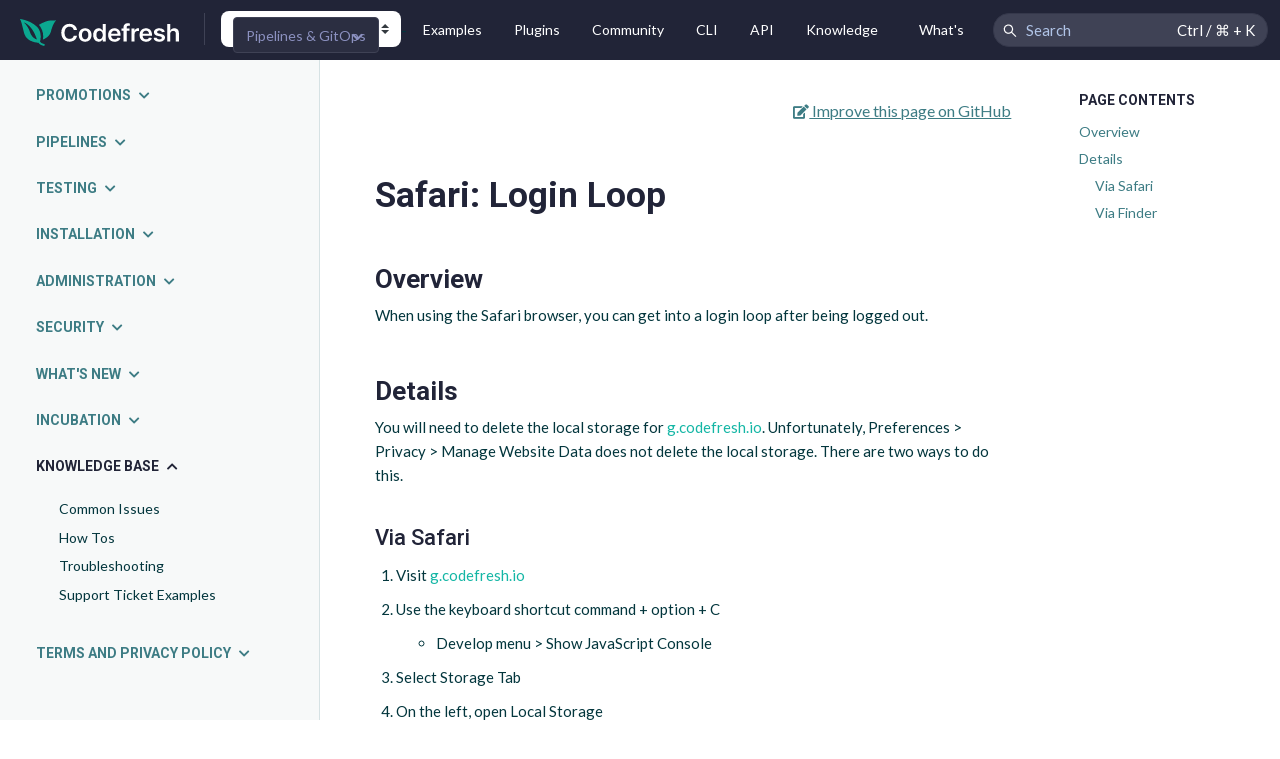

--- FILE ---
content_type: text/html
request_url: https://codefresh.io/docs/docs/kb/articles/safari-login-loop/
body_size: 20941
content:
<!doctype html>
<html lang="en">
  <head>
    <meta charset="utf-8">
<meta name="viewport" content="width=device-width, initial-scale=1, shrink-to-fit=no">
<meta name="description" content="Codefresh DevOps platform for Argo. Ditch the scripts of the past. Get the best of DevOps in a single platform.">
<meta name="author" content="">
<meta name="generator" content="Jekyll v3.8.4">

<title>Safari: Login Loop · Codefresh | Docs</title>

<!-- Bootstrap core CSS -->

<link href="https://maxcdn.bootstrapcdn.com/bootstrap/4.0.0/css/bootstrap.min.css" rel="stylesheet" integrity="sha384-Gn5384xqQ1aoWXA+058RXPxPg6fy4IWvTNh0E263XmFcJlSAwiGgFAW/dAiS6JXm" crossorigin="anonymous">


<!-- Documentation extras -->


<link href="https://fonts.googleapis.com/css?family=Lato:300,300i,400,400i,700,700i|Source+Code+Pro:400,500,600|Roboto:400,500,700" rel="stylesheet">
<link rel="stylesheet" href="https://use.fontawesome.com/releases/v5.3.1/css/all.css" integrity="sha384-mzrmE5qonljUremFsqc01SB46JvROS7bZs3IO2EmfFsd15uHvIt+Y8vEf7N7fWAU" crossorigin="anonymous">

<link href="/docs/assets/css/docsearch.css" rel="stylesheet"> <!-- Doc Search local -->
<!-- <link rel="stylesheet" href="https://cdn.jsdelivr.net/npm/typesense-docsearch-css@0.3.0"/> -->
<!-- <link href="https://cdn.jsdelivr.net/npm/docsearch.js@2/dist/cdn/docsearch.min.css" rel="stylesheet"> -->
<!-- <link rel="stylesheet" href="https://cdn.jsdelivr.net/npm/typesense-docsearch.js@latest/dist/cdn/docsearch.min.css" /> -->

<link href="https://cdnjs.cloudflare.com/ajax/libs/ekko-lightbox/5.3.0/ekko-lightbox.css" rel="stylesheet">
<link href="/docs/assets/css/docs.min.css" rel="stylesheet">

<!-- Favicons -->
<link rel="apple-touch-icon" href="/docs/assets/img/favicons/apple-touch-icon.png?v=1768836553" sizes="180x180">
<link rel="icon" href="/docs/assets/img/favicons/favicon-32x32.png?v=1768836553" sizes="32x32" type="image/png">
<link rel="icon" href="/docs/assets/img/favicons/favicon-16x16.png?v=1768836553" sizes="16x16" type="image/png">
<link rel="manifest" href="/docs/assets/img/favicons/manifest.json?v=1768836553">
<link rel="mask-icon" href="/docs/assets/img/favicons/safari-pinned-tab.svg?v=1768836553" color="#ffffff">
<link rel="icon" href="/docs/favicon.ico?v=1768836553">
<meta name="msapplication-config" content="/docs/assets/img/favicons/browserconfig.xml?v=1768836553">
<meta name="theme-color" content="#5cc0af">


<!-- Twitter -->
<meta name="twitter:card" content="summary">
<meta name="twitter:site" content="@codefresh">
<meta name="twitter:creator" content="@codefresh">
<meta name="twitter:title" content="Safari: Login Loop">
<meta name="twitter:description" content="Codefresh DevOps platform for Argo. Ditch the scripts of the past. Get the best of DevOps in a single platform.">
<meta name="twitter:image" content="https://codefresh.io/docs/assets/brand/codefresh-social-logo.png">

<!-- Facebook -->
<meta property="og:url" content="https://codefresh.io/docs/kb/articles/safari-login-loop/">
<meta property="og:title" content="Safari: Login Loop">
<meta property="og:description" content="Codefresh DevOps platform for Argo. Ditch the scripts of the past. Get the best of DevOps in a single platform.">
<meta property="og:type" content="website">
<meta property="og:image" content="http://codefresh.io/docs/assets/brand/codefresh-social.png">
<meta property="og:image:secure_url" content="https://codefresh.io/docs/assets/brand/codefresh-social.png">
<meta property="og:image:type" content="image/png">
<meta property="og:image:width" content="1200">
<meta property="og:image:height" content="630">


<script>
  !function(){var analytics=window.analytics=window.analytics||[];if(!analytics.initialize)if(analytics.invoked)window.console&&console.error&&console.error("Segment snippet included twice.");else{analytics.invoked=!0;analytics.methods=["trackSubmit","trackClick","trackLink","trackForm","pageview","identify","reset","group","track","ready","alias","debug","page","once","off","on"];analytics.factory=function(t){return function(){var e=Array.prototype.slice.call(arguments);e.unshift(t);analytics.push(e);return analytics}};for(var t=0;t<analytics.methods.length;t++){var e=analytics.methods[t];analytics[e]=analytics.factory(e)}analytics.load=function(t,e){var n=document.createElement("script");n.type="text/javascript";n.async=!0;n.src="https://cdn.segment.com/analytics.js/v1/"+t+"/analytics.min.js";var a=document.getElementsByTagName("script")[0];a.parentNode.insertBefore(n,a);analytics._loadOptions=e};analytics.SNIPPET_VERSION="4.1.0";
  analytics.load("6RMGK0gwLtkhqyAsAvWxu34PTqzSDeKp");
  analytics.page();
  }}();
</script>

<!-- Google Tag Manager -->
<script>(function(w,d,s,l,i){w[l]=w[l]||[];w[l].push({'gtm.start':
  new Date().getTime(),event:'gtm.js'});var f=d.getElementsByTagName(s)[0],
  j=d.createElement(s),dl=l!='dataLayer'?'&l='+l:'';j.async=true;j.src=
  'https://www.googletagmanager.com/gtm.js?id='+i+dl;f.parentNode.insertBefore(j,f);
  })(window,document,'script','dataLayer','GTM-57JFSTSH');</script>
<!-- End Google Tag Manager -->

<!--
url: https://codefresh.io
baseurl: /docs
-->

  </head>
  <body data-spy="scroll" data-target=".bd-toc" data-offset="100">

  <!-- Google Tag Manager (noscript) -->
  <noscript>
      <iframe src="https://www.googletagmanager.com/ns.html?id=GTM-57JFSTSH"
      height="0" width="0" style="display:none;visibility:hidden"></iframe>
  </noscript>
  <!-- End Google Tag Manager (noscript) -->

    <a id="skippy" class="sr-only sr-only-focusable" href="#content">
      <div class="container">
        <span class="skiplink-text">Skip to main content</span>
      </div>
    </a>

    <header class="bd-navbar py-2 py-md-0">
  <div class="container-fluid navbar navbar-dark navbar-expand flex-column flex-md-row py-0">
    <div class="d-inline-flex align-content-center">
      <a class="navbar-brand mx-0 mx-md-2 d-flex align-items-center" href="/docs/" onclick="ga('send', 'event', 'Navbar', 'Docs links', 'Home');" aria-label="Codefresh">
        <div><svg  class="align-middle"  width="160" height="auto" viewBox="0 0 139 24" fill="none" xmlns="http://www.w3.org/2000/svg">
<g clip-path="url(#clip0_1490_28654)">
  <path d="M16.4053 5.15249C19.5099 8.78537 20.787 13.6296 19.8401 18.3194C24.7061 16.3817 26.5999 13.1232 27.1722 9.86436C27.1722 9.86436 28.8236 3.67715 31.4218 1.12305C26.3356 1.89369 25.8292 -0.110116 16.4053 5.15249Z" fill="#0BA890"/>
  <path d="M8.60919 11.4716C7.59637 8.3229 5.83497 5.46045 3.47892 3.12669C3.47892 3.12669 10.5689 4.99815 14.6643 18.2312C10.8111 17.0642 9.15972 13.2551 8.60919 11.4716ZM17.3946 20.1247C17.5047 19.4862 19.3982 13.0789 15.655 7.88266C9.42395 0.968708 0 0 0 0C1.82753 3.54487 1.89359 6.86962 3.89726 13.6294C6.31932 20.6311 15.3028 21.0937 15.9634 21.1157C16.5578 22.0624 17.9451 23.3394 21.1157 24L21.468 22.3266C18.7376 21.7542 17.7469 20.6973 17.3946 20.1247Z" fill="#0BA890"/>
  <path d="M49.5056 9.73536H46.6819C46.6012 9.27217 46.4528 8.86201 46.2363 8.50465C46.0199 8.14217 45.7506 7.83515 45.4284 7.58362C45.1065 7.33186 44.7389 7.14316 44.3263 7.01728C43.9186 6.8865 43.4781 6.821 43.0051 6.821C42.1645 6.821 41.4195 7.03243 40.7703 7.45529C40.121 7.87303 39.6126 8.48705 39.2452 9.29735C38.8778 10.1027 38.694 11.0866 38.694 12.2494C38.694 13.4322 38.8778 14.4287 39.2452 15.239C39.6177 16.0444 40.1259 16.6536 40.7703 17.0662C41.4195 17.4739 42.162 17.6777 42.9975 17.6777C43.4605 17.6777 43.8934 17.6174 44.296 17.4966C44.7037 17.3707 45.0686 17.1869 45.3908 16.9454C45.7178 16.7037 45.9923 16.4069 46.2138 16.0545C46.4401 15.7022 46.5963 15.2994 46.6819 14.8465L49.5056 14.8616C49.3997 15.5964 49.1707 16.2859 48.8185 16.9303C48.4711 17.5746 48.0155 18.1434 47.4518 18.6366C46.8882 19.1248 46.2287 19.5073 45.4739 19.784C44.7188 20.0558 43.8809 20.1917 42.9596 20.1917C41.6008 20.1917 40.3877 19.8772 39.3208 19.248C38.2536 18.6188 37.4132 17.7105 36.799 16.5225C36.1849 15.3348 35.8779 13.9103 35.8779 12.2494C35.8779 10.5833 36.1874 9.159 36.8065 7.97619C37.4257 6.78825 38.2687 5.8797 39.3357 5.25075C40.4029 4.62158 41.6109 4.307 42.9596 4.307C43.8203 4.307 44.6206 4.42775 45.3605 4.66926C46.1004 4.91099 46.7598 5.26568 47.3387 5.73377C47.9175 6.19695 48.3931 6.76575 48.7656 7.44014C49.1431 8.10964 49.3897 8.87449 49.5056 9.73536ZM56.5964 20.2069C55.4639 20.2069 54.4825 19.9578 53.652 19.4594C52.8214 18.9612 52.1773 18.2641 51.7192 17.3683C51.2663 16.4722 51.0397 15.4253 51.0397 14.2273C51.0397 13.0296 51.2663 11.98 51.7192 11.079C52.1773 10.1783 52.8214 9.47848 53.652 8.98032C54.4825 8.48193 55.4639 8.23284 56.5964 8.23284C57.7289 8.23284 58.7103 8.48193 59.5408 8.98032C60.3714 9.47848 61.0131 10.1783 61.466 11.079C61.9241 11.98 62.1531 13.0296 62.1531 14.2273C62.1531 15.4253 61.9241 16.4722 61.466 17.3683C61.0131 18.2641 60.3714 18.9612 59.5408 19.4594C58.7103 19.9578 57.7289 20.2069 56.5964 20.2069ZM56.6116 18.0175C57.2256 18.0175 57.7389 17.8488 58.1517 17.5115C58.5643 17.1693 58.8713 16.7113 59.0728 16.1376C59.2791 15.5636 59.3822 14.9244 59.3822 14.22C59.3822 13.5102 59.2791 12.8685 59.0728 12.2946C58.8713 11.7158 58.5643 11.2553 58.1517 10.913C57.7389 10.5708 57.2256 10.3997 56.6116 10.3997C55.9824 10.3997 55.4588 10.5708 55.0411 10.913C54.6285 11.2553 54.3188 11.7158 54.1125 12.2946C53.9113 12.8685 53.8106 13.5102 53.8106 14.22C53.8106 14.9244 53.9113 15.5636 54.1125 16.1376C54.3188 16.7113 54.6285 17.1693 55.0411 17.5115C55.4588 17.8488 55.9824 18.0175 56.6116 18.0175ZM68.3646 20.1842C67.4536 20.1842 66.6382 19.9502 65.9183 19.4821C65.1987 19.014 64.6299 18.3345 64.2122 17.4436C63.7944 16.5528 63.5854 15.4707 63.5854 14.1973C63.5854 12.9086 63.7969 11.8216 64.2197 10.9358C64.6475 10.0448 65.2239 9.37288 65.9486 8.91994C66.6734 8.46187 67.4812 8.23284 68.3722 8.23284C69.0515 8.23284 69.6102 8.3487 70.0482 8.58018C70.486 8.80654 70.8334 9.08102 71.09 9.40318C71.3467 9.72021 71.5456 10.0196 71.6864 10.3015H71.7996V4.5182H74.5402V19.9803H71.8526V18.1534H71.6864C71.5456 18.4352 71.3418 18.7347 71.0749 19.0517C70.8082 19.3638 70.4557 19.6305 70.0179 19.852C69.5802 20.0734 69.029 20.1842 68.3646 20.1842ZM69.127 17.942C69.7058 17.942 70.1991 17.786 70.6068 17.4739C71.0145 17.1568 71.3242 16.7164 71.5354 16.1527C71.7468 15.5888 71.8526 14.932 71.8526 14.1821C71.8526 13.4322 71.7468 12.7803 71.5354 12.2266C71.3291 11.673 71.0221 11.2428 70.6144 10.9358C70.2118 10.6288 69.7161 10.475 69.127 10.475C68.5181 10.475 68.0097 10.6337 67.602 10.9507C67.1943 11.268 66.8872 11.7058 66.6809 12.2645C66.4746 12.8231 66.3715 13.4625 66.3715 14.1821C66.3715 14.9068 66.4746 15.5536 66.6809 16.1224C66.8924 16.6861 67.2018 17.1317 67.6095 17.4587C68.0224 17.7809 68.5281 17.942 69.127 17.942ZM82.1749 20.2069C81.0121 20.2069 80.008 19.9654 79.1625 19.4821C78.3219 18.994 77.6751 18.3045 77.2222 17.4135C76.7693 16.5176 76.5427 15.4632 76.5427 14.2501C76.5427 13.0572 76.7693 12.0103 77.2222 11.1093C77.6803 10.2035 78.3195 9.49876 79.1398 8.99547C79.9603 8.48705 80.9241 8.23284 82.0314 8.23284C82.7461 8.23284 83.4205 8.3487 84.0548 8.58018C84.694 8.80654 85.2577 9.159 85.7461 9.63711C86.2391 10.1152 86.6268 10.7243 86.9086 11.4642C87.1904 12.199 87.3315 13.0748 87.3315 14.0914V14.9296H77.8262V13.0873H84.7116C84.7065 12.564 84.5933 12.0983 84.3719 11.6906C84.1504 11.278 83.8409 10.9534 83.4433 10.7168C83.0507 10.4802 82.5926 10.3619 82.0691 10.3619C81.5105 10.3619 81.0197 10.4978 80.5969 10.7696C80.1742 11.0363 79.8445 11.3887 79.6079 11.8265C79.3764 12.2594 79.2581 12.7351 79.2532 13.2535V14.8616C79.2532 15.536 79.3764 16.1148 79.623 16.5981C79.8697 17.0762 80.2145 17.4436 80.6575 17.7005C81.1004 17.952 81.6188 18.0779 82.2125 18.0779C82.6102 18.0779 82.97 18.0224 83.2922 17.9117C83.6144 17.796 83.8937 17.6274 84.1304 17.4059C84.3667 17.1845 84.5454 16.9102 84.6664 16.5829L87.2183 16.8699C87.0572 17.5443 86.7502 18.1331 86.297 18.6366C85.8492 19.1348 85.2753 19.5225 84.5757 19.7992C83.8761 20.071 83.0759 20.2069 82.1749 20.2069ZM95.1056 8.3839V10.4978H88.2505V8.3839H95.1056ZM89.9642 19.9803V7.28909C89.9642 6.50887 90.1253 5.85964 90.4474 5.3412C90.7745 4.82276 91.2125 4.43533 91.761 4.17867C92.3098 3.92179 92.9187 3.79346 93.5882 3.79346C94.0612 3.79346 94.4816 3.83133 94.849 3.90686C95.2164 3.98216 95.4882 4.05012 95.6644 4.11072L95.1208 6.22458C95.0049 6.18938 94.859 6.15418 94.6828 6.11898C94.5067 6.07865 94.3105 6.05838 94.0939 6.05838C93.5857 6.05838 93.2257 6.1818 93.0142 6.42844C92.8079 6.66994 92.7048 7.01728 92.7048 7.47022V19.9803H89.9642ZM96.8343 19.9803V8.3839H99.4844V10.3166H99.6052C99.8166 9.64714 100.179 9.13137 100.692 8.76888C101.211 8.4015 101.802 8.21769 102.466 8.21769C102.618 8.21769 102.786 8.22527 102.972 8.24042C103.164 8.25045 103.322 8.26805 103.448 8.29322V10.8074C103.332 10.7671 103.148 10.7319 102.897 10.7016C102.65 10.6664 102.411 10.6488 102.18 10.6488C101.681 10.6488 101.233 10.7571 100.836 10.9734C100.443 11.1849 100.134 11.4792 99.907 11.8568C99.6807 12.2342 99.5675 12.6696 99.5675 13.1628V19.9803H96.8343ZM109.508 20.2069C108.346 20.2069 107.342 19.9654 106.496 19.4821C105.656 18.994 105.009 18.3045 104.556 17.4135C104.103 16.5176 103.876 15.4632 103.876 14.2501C103.876 13.0572 104.103 12.0103 104.556 11.1093C105.014 10.2035 105.653 9.49876 106.473 8.99547C107.294 8.48705 108.258 8.23284 109.365 8.23284C110.08 8.23284 110.754 8.3487 111.388 8.58018C112.028 8.80654 112.591 9.159 113.079 9.63711C113.573 10.1152 113.96 10.7243 114.242 11.4642C114.524 12.199 114.665 13.0748 114.665 14.0914V14.9296H105.16V13.0873H112.045C112.04 12.564 111.927 12.0983 111.706 11.6906C111.484 11.278 111.174 10.9534 110.777 10.7168C110.384 10.4802 109.926 10.3619 109.403 10.3619C108.844 10.3619 108.353 10.4978 107.931 10.7696C107.508 11.0363 107.178 11.3887 106.942 11.8265C106.71 12.2594 106.592 12.7351 106.587 13.2535V14.8616C106.587 15.536 106.71 16.1148 106.957 16.5981C107.203 17.0762 107.548 17.4436 107.991 17.7005C108.434 17.952 108.952 18.0779 109.546 18.0779C109.944 18.0779 110.304 18.0224 110.626 17.9117C110.948 17.796 111.227 17.6274 111.464 17.4059C111.7 17.1845 111.879 16.9102 112 16.5829L114.552 16.8699C114.391 17.5443 114.084 18.1331 113.631 18.6366C113.183 19.1348 112.609 19.5225 111.909 19.7992C111.21 20.071 110.409 20.2069 109.508 20.2069ZM125.731 11.4491L123.24 11.7209C123.169 11.4691 123.046 11.2328 122.869 11.0111C122.698 10.7896 122.467 10.6109 122.175 10.475C121.883 10.3394 121.526 10.2714 121.103 10.2714C120.534 10.2714 120.056 10.3946 119.668 10.6412C119.286 10.8879 119.097 11.2076 119.102 11.6001C119.097 11.9372 119.221 12.2117 119.472 12.4229C119.729 12.6344 120.152 12.8081 120.74 12.944L122.719 13.3667C123.816 13.6033 124.631 13.9782 125.165 14.4916C125.703 15.0051 125.975 15.677 125.98 16.5074C125.975 17.2373 125.761 17.8816 125.338 18.4401C124.921 18.994 124.339 19.4267 123.594 19.7388C122.849 20.0509 121.994 20.2069 121.027 20.2069C119.608 20.2069 118.466 19.9099 117.6 19.3159C116.734 18.7171 116.218 17.884 116.052 16.8171L118.717 16.5604C118.838 17.0838 119.095 17.479 119.487 17.7457C119.88 18.0124 120.391 18.1458 121.02 18.1458C121.669 18.1458 122.19 18.0124 122.583 17.7457C122.98 17.479 123.179 17.1493 123.179 16.7567C123.179 16.4245 123.051 16.15 122.794 15.9337C122.542 15.7174 122.15 15.5512 121.616 15.4353L119.638 15.0203C118.526 14.7885 117.703 14.3987 117.17 13.8499C116.636 13.2963 116.372 12.5967 116.377 11.751C116.372 11.0363 116.566 10.4173 116.958 9.89377C117.356 9.3653 117.907 8.95759 118.611 8.67063C119.321 8.37877 120.139 8.23284 121.065 8.23284C122.424 8.23284 123.494 8.52225 124.274 9.10107C125.059 9.67989 125.545 10.4626 125.731 11.4491ZM130.555 13.1855V19.9803H127.822V4.5182H130.495V10.3543H130.631C130.902 9.69994 131.323 9.18417 131.892 8.80654C132.465 8.424 133.195 8.23284 134.081 8.23284C134.886 8.23284 135.588 8.4015 136.187 8.73858C136.786 9.07589 137.249 9.56916 137.577 10.2184C137.909 10.8678 138.075 11.6605 138.075 12.5967V19.9803H135.342V13.0193C135.342 12.2393 135.14 11.6329 134.738 11.2C134.34 10.762 133.781 10.543 133.062 10.543C132.578 10.543 132.146 10.6488 131.763 10.8602C131.386 11.0666 131.089 11.366 130.872 11.7586C130.661 12.1511 130.555 12.6268 130.555 13.1855Z" fill="white"/>
</g>
<defs>
  <clipPath id="clip0_1490_28654">
    <rect width="138.074" height="24" fill="white"/>
  </clipPath>
</defs>
</svg>
</div>
      </a>
      <div class="divider-vertical mt-1"></div>
      <div class="custom-select">
        <div
          class="select-display"
          role="button"
          tabindex="0"
          onclick="toggleSegmentDropdown()"
          onkeydown="handleDropdownKeydown(event)"
        >
          Pipelines & GitOps
        </div>
        <ul class="options" role="listbox" aria-hidden="true">
          <li
            class="option"
            role="option"
            tabindex="0"
            aria-selected="false"
            onclick="selectSegmentOption(this, 'gitops')"
          >
            GitOps Cloud
          </li>
          <li
            class="option selected"
            role="option"
            tabindex="0"
            aria-selected="true"
          >
            Pipelines & GitOps
          </li>
        </ul>
      </div>
    </div>
<!--    -->
<!--    <div id="searchbar" class="order-2 order-md-2 align-items-center"></div>-->
    <!-- <form class="bd-search bd-search-docs d-flex mt-1 mb-1 mt-md-0 order-2 order-md-2 align-items-center">
      <input type="search" class="form-control form-control-dark mr-sm-2 doc-search-input" id="navbar-search-input" placeholder="Search Documentation" aria-label="Search Documentation" autocomplete="off">
      <i class="fa fa-search"></i>
      
      <button class="btn btn-link bd-search-docs-toggle d-md-none p-0 ml-3" type="button" data-toggle="collapse" data-target="#bd-docs-nav" aria-controls="bd-docs-nav" aria-expanded="false" aria-label="Toggle docs navigation"><svg xmlns="http://www.w3.org/2000/svg" viewbox="0 0 30 30" width="30" height="30" focusable="false"><title>Menu</title><path stroke="currentColor" stroke-width="2" stroke-linecap="round" stroke-miterlimit="10" d="M4 7h22M4 15h22M4 23h22"/></svg>
</button>
      
    </form> -->
<!--    -->
    <div class="navbar-nav-scroll order-1 order-md-1 mx-md-auto">
      <ul class="navbar-nav flex-row mx-md-auto">

        <!--- <li class="nav-item">
          <a class="nav-link" href="https://codefresh.io/codefresh-argo-platform/" onclick="ga('send', 'event', 'Navbar', 'Docs links', '         ');">Product</a>
        </li>
        <li class="nav-item">
          <a class="nav-link active" href="/docs/docs/getting-started/intro-to-codefresh/" onclick="ga('send', 'event', 'Navbar', 'Docs links', 'Docs');">Docs</a>
        </li>
        -->
        <li class="nav-item">
          <a class="nav-link" href="/docs/docs/example-catalog/ci-examples/" onclick="ga('send', 'event', 'Navbar', 'Docs links', 'Open Examples');">Examples</a>
        </li>
        <li class="nav-item">
          <a class="nav-link" href="https://codefresh.io/argohub/" onclick="ga('send', 'event', 'Navbar', 'Docs links', 'Open Plugins');" target="_blank" rel="noopener">Plugins</a>
        </li>
        <li class="nav-item">
          <a class="nav-link" href="https://community.codefresh.io/" onclick="ga('send', 'event', 'Navbar', 'Docs links', 'Open Community');" target="_blank" rel="noopener">Community</a>
        </li>
        <li class="nav-item">
          <a class="nav-link" href="/docs/docs/installation/cli/" onclick="ga('send', 'event', 'Navbar', 'Docs links', 'Open CLI Docs');">CLI</a>
        </li>
        <li class="nav-item">
          <a class="nav-link" href="https://g.codefresh.io/api/" onclick="ga('send', 'event', 'Navbar', 'Docs links', 'Open API Swagger');" target="_blank" rel="noopener">API</a>
        </li>
        <li class="nav-item">
          <a class="nav-link" href="/docs/docs/kb/" onclick="ga('send', 'event', 'Navbar', 'Docs links', 'Open Knowledge Base');">Knowledge Base</a>
        </li>
        <li class="nav-item">
          <a class="nav-link" href="/docs/docs/whats-new/changelog/" onclick="ga('send', 'event', 'Navbar', 'Docs links', 'Open Changelog');" >What's New</a>
        </li>

        
      </ul>
    </div>
  - <!-- </div>
    <a class="btn btn-primary order-2 order-md-2" href="https://codefresh.io/docs/" style="background-color: #212437; border-color: #212437; color: #5FFFBF; font-weight: 500">View Codefresh Docs</a>
  </div> -->

    
      <button
        onclick="window.CommandBar.openHelpHub(); setTimeout(() => {
          document.querySelector('input[data-testid=helphub-input]').focus()
        }, 100)"
        class="helpbub-toggler helpbub-toggler-small order-2 order-md-2"
        aria-label="Search Codefresh Documentation"
        type="button"
      >
        <div class="d-flex align-items-center">
          <img src="/docs/images/icons/search.png" />
          <span class="ml-2">Search</span>
        </div>
        <span class="helpbub-toggler-hotkey">Ctrl / &#8984; + K</span>
      </button>
    
</header>


    
    <div class="container-fluid docs-layout" data-layout-mode="wide">
    
      <div class="row flex-xl-nowrap">

        <div class="col-12 col-md-4 col-xl-3 col-xxl-3 bd-sidebar">
          

<nav class="collapse bd-links" id="bd-docs-nav"><ul id="bd-docs-nav-list" class="list-unstyled">

    <li class="bd-toc-item bd-nav-links-item ">
      <!-- first lvl - group -->
      <a class="h6 bd-nav-links-item-group bd-toc-link font-weight-bold"
         data-size="6"
         data-href="/docs/docs/getting-started/intro-to-codefresh/">
        Introduction
      </a>

      <!-- 2nd lvl menu - doc -->
      <ul class="nav bd-sidenav">

          

          <!-- 2nd lvl menu item - doc -->
          <li class="   ">
            <a href="/docs/docs/getting-started/intro-to-codefresh/"
               data-size=""
               data-doc-slug="intro-to-codefresh"
              
            >
              What is Codefresh?
            </a>

            </li>

          

          <!-- 2nd lvl menu item - doc -->
          <li class="   ">
            <a href="/docs/docs/getting-started/ci-codefresh/"
               data-size=""
               data-doc-slug="ci-codefresh"
              
            >
              Codefresh for CI
            </a>

            </li>

          

          <!-- 2nd lvl menu item - doc -->
          <li class="   ">
            <a href="/docs/docs/getting-started/cd-codefresh/"
               data-size=""
               data-doc-slug="cd-codefresh"
              
            >
              Codefresh for CD
            </a>

            </li>

          

          <!-- 2nd lvl menu item - doc -->
          <li class="   ">
            <a href="/docs/docs/getting-started/gitops-codefresh/"
               data-size=""
               data-doc-slug="gitops-codefresh"
              
            >
              Codefresh for GitOps
            </a>

            </li>

          

          <!-- 2nd lvl menu item - doc -->
          <li class="   ">
            <a href="/docs/docs/getting-started/concepts/"
               data-size=""
               data-doc-slug="concepts"
              
            >
              Concepts in Codefresh
            </a>

            </li>

          

          <!-- 2nd lvl menu item - doc -->
          <li class="   ">
            <a href="/docs/docs/getting-started/command-bar/"
               data-size=""
               data-doc-slug="command-bar"
              
            >
              Global Search & Navigation
            </a>

            </li></ul>
    </li>

    <li class="bd-toc-item bd-nav-links-item ">
      <!-- first lvl - group -->
      <a class="h6 bd-nav-links-item-group bd-toc-link font-weight-bold"
         data-size="11"
         data-href="/docs/docs/gitops-quick-start/gitops-quick-start/">
        GitOps quick starts
      </a>

      <!-- 2nd lvl menu - doc -->
      <ul class="nav bd-sidenav">

          

          <!-- 2nd lvl menu item - doc -->
          <li class="   ">
            <a href="/docs/docs/gitops-quick-start/gitops-quick-start/"
               data-size=""
               data-doc-slug="gitops-quick-start"
              
            >
              About GitOps quick starts
            </a>

            </li>

          

          <!-- 2nd lvl menu item - doc -->
          <li class="   ">
            <a href="/docs/docs/gitops-quick-start/create-codefresh-account/"
               data-size=""
               data-doc-slug="create-codefresh-account"
              
            >
              Creating a Codefresh account
            </a>

            </li>

          

          <!-- 2nd lvl menu item - doc -->
          <li class="   ">
            <a href="/docs/docs/gitops-quick-start/quick-start-install-runtime/"
               data-size=""
               data-doc-slug="quick-start-install-runtime"
              
            >
              Installing a GitOps Runtime
            </a>

            </li>

          

          <!-- 2nd lvl menu item - doc -->
          <li class="   ">
            <a href="/docs/docs/gitops-quick-start/quick-start-configure-runtime/"
               data-size=""
               data-doc-slug="quick-start-configure-runtime"
              
            >
              Configuring a GitOps Runtime
            </a>

            </li>

          

          <!-- 2nd lvl menu item - doc -->
          <li class="   ">
            <a href="/docs/docs/gitops-quick-start/create-app-ui/"
               data-size=""
               data-doc-slug="create-app-ui"
              
            >
              Creating products and applications
            </a>

            </li>

          

          <!-- 2nd lvl menu item - doc -->
          <li class="   ">
            <a href="/docs/docs/gitops-quick-start/quick-start-gitops-environments/"
               data-size=""
               data-doc-slug="quick-start-gitops-environments"
              
            >
              Creating environments
            </a>

            </li>

          

          <!-- 2nd lvl menu item - doc -->
          <li class="   ">
            <a href="/docs/docs/gitops-quick-start/drag-and-drop/"
               data-size=""
               data-doc-slug="drag-and-drop"
              
            >
              Simple promotion with drag-and-drop
            </a>

            </li>

          

          <!-- 2nd lvl menu item - doc -->
          <li class="   ">
            <a href="/docs/docs/gitops-quick-start/multi-env-sequential-flow/"
               data-size=""
               data-doc-slug="multi-env-sequential-flow"
              
            >
              Simple Promotion Flow with multiple environments
            </a>

            </li>

          

          <!-- 2nd lvl menu item - doc -->
          <li class="   ">
            <a href="/docs/docs/gitops-quick-start/quick-start-promotion-workflow/"
               data-size=""
               data-doc-slug="quick-start-promotion-workflow"
              
            >
              Creating Promotion Workflows
            </a>

            </li>

          

          <!-- 2nd lvl menu item - doc -->
          <li class="   ">
            <a href="/docs/docs/gitops-quick-start/policy-multi-env-promotion/"
               data-size=""
               data-doc-slug="policy-multi-env-promotion"
              
            >
              Advanced Promotion Flow with Promotion Workflows
            </a>

            </li>

          

          <!-- 2nd lvl menu item - doc -->
          <li class="   ">
            <a href="/docs/docs/gitops-quick-start/dependency-multi-env-promotion/"
               data-size=""
               data-doc-slug="dependency-multi-env-promotion"
              
            >
              Advanced Promotion Flow with environment dependencies
            </a>

            </li></ul>
    </li>

    <li class="bd-toc-item bd-nav-links-item ">
      <!-- first lvl - group -->
      <a class="h6 bd-nav-links-item-group bd-toc-link font-weight-bold"
         data-size="5"
         data-href="/docs/docs/ci-quick-start/ci-create-codefresh-account/">
        CI/CD quick starts
      </a>

      <!-- 2nd lvl menu - doc -->
      <ul class="nav bd-sidenav">

          

          <!-- 2nd lvl menu item - doc -->
          <li class="   ">
            <a href="/docs/docs/ci-quick-start/ci-create-codefresh-account/"
               data-size=""
               data-doc-slug="ci-create-codefresh-account"
              
            >
              Create Codefresh account
            </a>

            </li>

          

          <!-- 2nd lvl menu item - doc -->
          <li class="   ">
            <a href="/docs/docs/ci-quick-start/create-ci-pipeline/"
               data-size=""
               data-doc-slug="create-ci-pipeline"
              
            >
              Pipeline quick start
            </a>

            </li>

          

          <!-- 2nd lvl menu item - doc -->
          <li class="   ">
            <a href="/docs/docs/ci-quick-start/deploy-to-kubernetes/"
               data-size=""
               data-doc-slug="deploy-to-kubernetes"
              
            >
              Kubernetes deployment quick start
            </a>

            </li>

          

          <!-- 2nd lvl menu item - doc -->
          <li class="   ">
            <a href="/docs/docs/ci-quick-start/deploy-with-helm/"
               data-size=""
               data-doc-slug="deploy-with-helm"
              
            >
              Helm quick start
            </a>

            </li>

          

          <!-- 2nd lvl menu item - doc -->
          <li class="   ">
            <a href="/docs/docs/ci-quick-start/on-demand-environments/"
               data-size=""
               data-doc-slug="on-demand-environments"
              
            >
              On-demand environment quick start
            </a>

            </li></ul>
    </li>

    <li class="bd-toc-item bd-nav-links-item ">
      <!-- first lvl - group -->
      <a class="h6 bd-nav-links-item-group bd-toc-link font-weight-bold"
         data-size="6"
         data-href="/docs/docs/dashboards/home-dashboard/">
        Dashboards & insights
      </a>

      <!-- 2nd lvl menu - doc -->
      <ul class="nav bd-sidenav">

          

          <!-- 2nd lvl menu item - doc -->
          <li class="   ">
            <a href="/docs/docs/dashboards/home-dashboard/"
               data-size=""
               data-doc-slug="home-dashboard"
              
            >
              Home
            </a>

            </li>

          

          <!-- 2nd lvl menu item - doc -->
          <li class="   ">
            <a href="/docs/docs/dashboards/gitops-environments/"
               data-size=""
               data-doc-slug="gitops-environments"
              
            >
              GitOps Environments
            </a>

            </li>

          

          <!-- 2nd lvl menu item - doc -->
          <li class="   ">
            <a href="/docs/docs/dashboards/gitops-products/"
               data-size=""
               data-doc-slug="gitops-products"
              
            >
              GitOps Products
            </a>

            </li>

          

          <!-- 2nd lvl menu item - doc -->
          <li class="   ">
            <a href="/docs/docs/dashboards/gitops-apps-dashboard/"
               data-size=""
               data-doc-slug="gitops-apps-dashboard"
              
            >
              GitOps Apps
            </a>

            </li>

          

          <!-- 2nd lvl menu item - doc -->
          <li class="   ">
            <a href="/docs/docs/dashboards/dora-metrics/"
               data-size=""
               data-doc-slug="dora-metrics"
              
            >
              DORA metrics
            </a>

            </li>

          

          <!-- 2nd lvl menu item - doc -->
          <li class="   ">
            <a href="/docs/docs/dashboards/images/"
               data-size=""
               data-doc-slug="images"
              
            >
              Images
            </a>

            </li></ul>
    </li>

    <li class="bd-toc-item bd-nav-links-item ">
      <!-- first lvl - group -->
      <a class="h6 bd-nav-links-item-group bd-toc-link font-weight-bold"
         data-size="13"
         data-href="/docs/docs/ci-cd-guides/packaging-compilation/">
        CI/CD guides
      </a>

      <!-- 2nd lvl menu - doc -->
      <ul class="nav bd-sidenav">

          

          <!-- 2nd lvl menu item - doc -->
          <li class="   ">
            <a href="/docs/docs/ci-cd-guides/packaging-compilation/"
               data-size=""
               data-doc-slug="packaging-compilation"
              
            >
              Building your app
            </a>

            </li>

          

          <!-- 2nd lvl menu item - doc -->
          <li class="   ">
            <a href="/docs/docs/ci-cd-guides/building-docker-images/"
               data-size=""
               data-doc-slug="building-docker-images"
              
            >
              Building Docker images
            </a>

            </li>

          

          <!-- 2nd lvl menu item - doc -->
          <li class="   ">
            <a href="/docs/docs/ci-cd-guides/access-docker-registry-from-kubernetes/"
               data-size=""
               data-doc-slug="access-docker-registry-from-kubernetes"
              
            >
              Accessing Docker registries from Kubernetes cluster
            </a>

            </li>

          

          <!-- 2nd lvl menu item - doc -->
          <li class="   ">
            <a href="/docs/docs/ci-cd-guides/working-with-docker-registries/"
               data-size=""
               data-doc-slug="working-with-docker-registries"
              
            >
              Working with Docker registries
            </a>

            </li>

          

          <!-- 2nd lvl menu item - doc -->
          <li class="   ">
            <a href="/docs/docs/ci-cd-guides/add-config-maps-to-your-namespaces/"
               data-size=""
               data-doc-slug="add-config-maps-to-your-namespaces"
              
            >
              Adding config maps to namespaces
            </a>

            </li>

          

          <!-- 2nd lvl menu item - doc -->
          <li class="   ">
            <a href="/docs/docs/ci-cd-guides/pull-request-branches/"
               data-size=""
               data-doc-slug="pull-request-branches"
              
            >
              Pull Requests and branches
            </a>

            </li>

          

          <!-- 2nd lvl menu item - doc -->
          <li class="   ">
            <a href="/docs/docs/ci-cd-guides/microservices/"
               data-size=""
               data-doc-slug="microservices"
              
            >
              Building microservices
            </a>

            </li>

          

          <!-- 2nd lvl menu item - doc -->
          <li class="   ">
            <a href="/docs/docs/ci-cd-guides/environment-deployments/"
               data-size=""
               data-doc-slug="environment-deployments"
              
            >
              Deploying to predefined environments
            </a>

            </li>

          

          <!-- 2nd lvl menu item - doc -->
          <li class="   ">
            <a href="/docs/docs/ci-cd-guides/preview-environments/"
               data-size=""
               data-doc-slug="preview-environments"
              
            >
              Previewing dynamic environments
            </a>

            </li>

          

          <!-- 2nd lvl menu item - doc -->
          <li class="   ">
            <a href="/docs/docs/ci-cd-guides/helm-best-practices/"
               data-size=""
               data-doc-slug="helm-best-practices"
              
            >
              Helm best practices
            </a>

            </li>

          

          <!-- 2nd lvl menu item - doc -->
          <li class="   ">
            <a href="/docs/docs/ci-cd-guides/kubernetes-templating/"
               data-size=""
               data-doc-slug="kubernetes-templating"
              
            >
              Kubernetes templating
            </a>

            </li>

          

          <!-- 2nd lvl menu item - doc -->
          <li class="   ">
            <a href="/docs/docs/ci-cd-guides/gitops-deployments/"
               data-size=""
               data-doc-slug="gitops-deployments"
              
            >
              GitOps deployments
            </a>

            </li>

          

          <!-- 2nd lvl menu item - doc -->
          <li class="   ">
            <a href="/docs/docs/ci-cd-guides/image-enrichment/"
               data-size=""
               data-doc-slug="image-enrichment"
              
            >
              Image enrichment
            </a>

            </li></ul>
    </li>

    <li class="bd-toc-item bd-nav-links-item ">
      <!-- first lvl - group -->
      <a class="h6 bd-nav-links-item-group bd-toc-link font-weight-bold"
         data-size="2"
         data-href="/docs/docs/example-catalog/ci-examples/">
        Example catalog
      </a>

      <!-- 2nd lvl menu - doc -->
      <ul class="nav bd-sidenav">

          

          <!-- 2nd lvl menu item - doc -->
          <li class="  has-children   ">
            <a href="/docs/docs/example-catalog/ci-examples/"
               data-size="37"
               data-doc-slug="ci-examples"
              
            >
              CI examples
            </a>

            
              <!-- 3rd lvl menu - sub_doc -->
              <ul class="nav bd-sidenav">

                  <!-- 3rd lvl menu item - sub_doc -->
                  <li class="bd-sidenav-item   ">
                    <a href="/docs/docs/example-catalog/ci-examples/git-checkout/"
                      
                    >
                      Check out Git repositories
                    </a>

                    <!-- 4rd lvl menu - sub_doc_lvl2 -->
                    
                  </li>

                  <!-- 3rd lvl menu item - sub_doc -->
                  <li class="bd-sidenav-item   ">
                    <a href="/docs/docs/example-catalog/ci-examples/git-checkout-custom/"
                      
                    >
                      Custom Git commands
                    </a>

                    <!-- 4rd lvl menu - sub_doc_lvl2 -->
                    
                  </li>

                  <!-- 3rd lvl menu item - sub_doc -->
                  <li class="bd-sidenav-item   ">
                    <a href="/docs/docs/example-catalog/ci-examples/non-git-checkout/"
                      
                    >
                      Non-Git checkouts
                    </a>

                    <!-- 4rd lvl menu - sub_doc_lvl2 -->
                    
                  </li>

                  <!-- 3rd lvl menu item - sub_doc -->
                  <li class="bd-sidenav-item   ">
                    <a href="/docs/docs/example-catalog/ci-examples/get-short-sha-id-and-use-it-in-a-ci-process/"
                      
                    >
                      Use Git Hash in CI
                    </a>

                    <!-- 4rd lvl menu - sub_doc_lvl2 -->
                    
                  </li>

                  <!-- 3rd lvl menu item - sub_doc -->
                  <li class="bd-sidenav-item   ">
                    <a href="/docs/docs/example-catalog/ci-examples/build-an-image-with-the-dockerfile-in-root-directory/"
                      
                    >
                      Build an image with Dockerfile in root directory
                    </a>

                    <!-- 4rd lvl menu - sub_doc_lvl2 -->
                    
                  </li>

                  <!-- 3rd lvl menu item - sub_doc -->
                  <li class="bd-sidenav-item   ">
                    <a href="/docs/docs/example-catalog/ci-examples/build-an-image-specify-dockerfile-location/"
                      
                    >
                      Build an image specifying Dockerfile Location
                    </a>

                    <!-- 4rd lvl menu - sub_doc_lvl2 -->
                    
                  </li>

                  <!-- 3rd lvl menu item - sub_doc -->
                  <li class="bd-sidenav-item   ">
                    <a href="/docs/docs/example-catalog/ci-examples/build-an-image-from-a-different-git-repository/"
                      
                    >
                      Build an image from a different Git repository
                    </a>

                    <!-- 4rd lvl menu - sub_doc_lvl2 -->
                    
                  </li>

                  <!-- 3rd lvl menu item - sub_doc -->
                  <li class="bd-sidenav-item   ">
                    <a href="/docs/docs/example-catalog/ci-examples/build-and-push-an-image/"
                      
                    >
                      Build and push an image
                    </a>

                    <!-- 4rd lvl menu - sub_doc_lvl2 -->
                    
                  </li>

                  <!-- 3rd lvl menu item - sub_doc -->
                  <li class="bd-sidenav-item   ">
                    <a href="/docs/docs/example-catalog/ci-examples/build-an-image-with-build-arguments/"
                      
                    >
                      Build an image with build arguments
                    </a>

                    <!-- 4rd lvl menu - sub_doc_lvl2 -->
                    
                  </li>

                  <!-- 3rd lvl menu item - sub_doc -->
                  <li class="bd-sidenav-item   ">
                    <a href="/docs/docs/example-catalog/ci-examples/php/"
                      
                    >
                      Create a Docker image for PHP
                    </a>

                    <!-- 4rd lvl menu - sub_doc_lvl2 -->
                    
                  </li>

                  <!-- 3rd lvl menu item - sub_doc -->
                  <li class="bd-sidenav-item   ">
                    <a href="/docs/docs/example-catalog/ci-examples/shared-volumes-between-builds/"
                      
                    >
                      Share data between steps
                    </a>

                    <!-- 4rd lvl menu - sub_doc_lvl2 -->
                    
                  </li>

                  <!-- 3rd lvl menu item - sub_doc -->
                  <li class="bd-sidenav-item   ">
                    <a href="/docs/docs/example-catalog/ci-examples/uploading-or-downloading-from-gs/"
                      
                    >
                      Upload/download from Google Storage buckets
                    </a>

                    <!-- 4rd lvl menu - sub_doc_lvl2 -->
                    
                  </li>

                  <!-- 3rd lvl menu item - sub_doc -->
                  <li class="bd-sidenav-item   ">
                    <a href="/docs/docs/example-catalog/ci-examples/c-make/"
                      
                    >
                      Compile and test a C application
                    </a>

                    <!-- 4rd lvl menu - sub_doc_lvl2 -->
                    
                  </li>

                  <!-- 3rd lvl menu item - sub_doc -->
                  <li class="bd-sidenav-item   ">
                    <a href="/docs/docs/example-catalog/ci-examples/cpp-cmake/"
                      
                    >
                      Compile and test a C++ application
                    </a>

                    <!-- 4rd lvl menu - sub_doc_lvl2 -->
                    
                  </li>

                  <!-- 3rd lvl menu item - sub_doc -->
                  <li class="bd-sidenav-item   ">
                    <a href="/docs/docs/example-catalog/ci-examples/goreleaser/"
                      
                    >
                      Compile and release a Go application
                    </a>

                    <!-- 4rd lvl menu - sub_doc_lvl2 -->
                    
                  </li>

                  <!-- 3rd lvl menu item - sub_doc -->
                  <li class="bd-sidenav-item   ">
                    <a href="/docs/docs/example-catalog/ci-examples/call-child-pipelines/"
                      
                    >
                      Call other pipelines
                    </a>

                    <!-- 4rd lvl menu - sub_doc_lvl2 -->
                    
                  </li>

                  <!-- 3rd lvl menu item - sub_doc -->
                  <li class="bd-sidenav-item   ">
                    <a href="/docs/docs/example-catalog/ci-examples/run-unit-tests/"
                      
                    >
                      Run unit tests
                    </a>

                    <!-- 4rd lvl menu - sub_doc_lvl2 -->
                    
                  </li>

                  <!-- 3rd lvl menu item - sub_doc -->
                  <li class="bd-sidenav-item   ">
                    <a href="/docs/docs/example-catalog/ci-examples/run-integration-tests/"
                      
                    >
                      Run integration tests
                    </a>

                    <!-- 4rd lvl menu - sub_doc_lvl2 -->
                    
                  </li>

                  <!-- 3rd lvl menu item - sub_doc -->
                  <li class="bd-sidenav-item   ">
                    <a href="/docs/docs/example-catalog/ci-examples/fan-in-fan-out/"
                      
                    >
                      Fan-in/fan-out with unit tests
                    </a>

                    <!-- 4rd lvl menu - sub_doc_lvl2 -->
                    
                  </li>

                  <!-- 3rd lvl menu item - sub_doc -->
                  <li class="bd-sidenav-item   ">
                    <a href="/docs/docs/example-catalog/ci-examples/codecov-testing/"
                      
                    >
                      Codecov coverage reports
                    </a>

                    <!-- 4rd lvl menu - sub_doc_lvl2 -->
                    
                  </li>

                  <!-- 3rd lvl menu item - sub_doc -->
                  <li class="bd-sidenav-item   ">
                    <a href="/docs/docs/example-catalog/ci-examples/coveralls-testing/"
                      
                    >
                      Coveralls coverage reports
                    </a>

                    <!-- 4rd lvl menu - sub_doc_lvl2 -->
                    
                  </li>

                  <!-- 3rd lvl menu item - sub_doc -->
                  <li class="bd-sidenav-item   ">
                    <a href="/docs/docs/example-catalog/ci-examples/codacy-testing/"
                      
                    >
                      Codacy coverage reports
                    </a>

                    <!-- 4rd lvl menu - sub_doc_lvl2 -->
                    
                  </li>

                  <!-- 3rd lvl menu item - sub_doc -->
                  <li class="bd-sidenav-item   ">
                    <a href="/docs/docs/example-catalog/ci-examples/integration-tests-with-mongo/"
                      
                    >
                      Run integration tests with Mongo
                    </a>

                    <!-- 4rd lvl menu - sub_doc_lvl2 -->
                    
                  </li>

                  <!-- 3rd lvl menu item - sub_doc -->
                  <li class="bd-sidenav-item   ">
                    <a href="/docs/docs/example-catalog/ci-examples/integration-tests-with-mysql/"
                      
                    >
                      Run integration tests with MySQL
                    </a>

                    <!-- 4rd lvl menu - sub_doc_lvl2 -->
                    
                  </li>

                  <!-- 3rd lvl menu item - sub_doc -->
                  <li class="bd-sidenav-item   ">
                    <a href="/docs/docs/example-catalog/ci-examples/integration-tests-with-postgres/"
                      
                    >
                      Run integration tests with PostgreSQL
                    </a>

                    <!-- 4rd lvl menu - sub_doc_lvl2 -->
                    
                  </li>

                  <!-- 3rd lvl menu item - sub_doc -->
                  <li class="bd-sidenav-item   ">
                    <a href="/docs/docs/example-catalog/ci-examples/integration-tests-with-redis/"
                      
                    >
                      Run integration tests with Redis
                    </a>

                    <!-- 4rd lvl menu - sub_doc_lvl2 -->
                    
                  </li>

                  <!-- 3rd lvl menu item - sub_doc -->
                  <li class="bd-sidenav-item   ">
                    <a href="/docs/docs/example-catalog/ci-examples/populate-a-database-with-existing-data/"
                      
                    >
                      Populate a database with existing data
                    </a>

                    <!-- 4rd lvl menu - sub_doc_lvl2 -->
                    
                  </li>

                  <!-- 3rd lvl menu item - sub_doc -->
                  <li class="bd-sidenav-item   ">
                    <a href="/docs/docs/example-catalog/ci-examples/scala-hello-world/"
                      
                    >
                      Scala Hello world
                    </a>

                    <!-- 4rd lvl menu - sub_doc_lvl2 -->
                    
                  </li>

                  <!-- 3rd lvl menu item - sub_doc -->
                  <li class="bd-sidenav-item   ">
                    <a href="/docs/docs/example-catalog/ci-examples/shared-volumes-of-service-from-composition-step-for-other-yml-steps/"
                      
                    >
                      Share volumes in composition steps
                    </a>

                    <!-- 4rd lvl menu - sub_doc_lvl2 -->
                    
                  </li>

                  <!-- 3rd lvl menu item - sub_doc -->
                  <li class="bd-sidenav-item   ">
                    <a href="/docs/docs/example-catalog/ci-examples/import-data-to-mongodb/"
                      
                    >
                      Import data to MongoDB
                    </a>

                    <!-- 4rd lvl menu - sub_doc_lvl2 -->
                    
                  </li>

                  <!-- 3rd lvl menu item - sub_doc -->
                  <li class="bd-sidenav-item   ">
                    <a href="/docs/docs/example-catalog/ci-examples/nodejs-angular2-mongodb/"
                      
                    >
                      NodeJS + Angular2 + MongoDB
                    </a>

                    <!-- 4rd lvl menu - sub_doc_lvl2 -->
                    
                  </li>

                  <!-- 3rd lvl menu item - sub_doc -->
                  <li class="bd-sidenav-item   ">
                    <a href="/docs/docs/example-catalog/ci-examples/vault-secrets-in-the-pipeline/"
                      
                    >
                      Vault secrets in pipelines
                    </a>

                    <!-- 4rd lvl menu - sub_doc_lvl2 -->
                    
                  </li>

                  <!-- 3rd lvl menu item - sub_doc -->
                  <li class="bd-sidenav-item   ">
                    <a href="/docs/docs/example-catalog/ci-examples/decryption-with-mozilla-sops/"
                      
                    >
                      Decrypt with Mozilla SOPS
                    </a>

                    <!-- 4rd lvl menu - sub_doc_lvl2 -->
                    
                  </li>

                  <!-- 3rd lvl menu item - sub_doc -->
                  <li class="bd-sidenav-item   ">
                    <a href="/docs/docs/example-catalog/ci-examples/launch-composition/"
                      
                    >
                      Launch Composition
                    </a>

                    <!-- 4rd lvl menu - sub_doc_lvl2 -->
                    
                  </li>

                  <!-- 3rd lvl menu item - sub_doc -->
                  <li class="bd-sidenav-item   ">
                    <a href="/docs/docs/example-catalog/ci-examples/launching-a-composition-and-defining-a-service-environment-variables-using-a-file/"
                      
                    >
                      Use Docker compose
                    </a>

                    <!-- 4rd lvl menu - sub_doc_lvl2 -->
                    
                  </li>

                  <!-- 3rd lvl menu item - sub_doc -->
                  <li class="bd-sidenav-item   ">
                    <a href="/docs/docs/example-catalog/ci-examples/sending-the-notification-to-slack/"
                      
                    >
                      Send notification to Slack
                    </a>

                    <!-- 4rd lvl menu - sub_doc_lvl2 -->
                    
                  </li>

                  <!-- 3rd lvl menu item - sub_doc -->
                  <li class="bd-sidenav-item   ">
                    <a href="/docs/docs/example-catalog/ci-examples/sending-the-notification-to-jira/"
                      
                    >
                      Send notification to Jira
                    </a>

                    <!-- 4rd lvl menu - sub_doc_lvl2 -->
                    
                  </li></ul>
            </li>

          

          <!-- 2nd lvl menu item - doc -->
          <li class="  has-children   ">
            <a href="/docs/docs/example-catalog/cd-examples/"
               data-size="18"
               data-doc-slug="cd-examples"
              
            >
              CD examples
            </a>

            
              <!-- 3rd lvl menu - sub_doc -->
              <ul class="nav bd-sidenav">

                  <!-- 3rd lvl menu item - sub_doc -->
                  <li class="bd-sidenav-item   ">
                    <a href="/docs/docs/example-catalog/cd-examples/secure-a-docker-container-using-http-basic-auth/"
                      
                    >
                      Secure a Docker Container Using HTTP Basic Auth
                    </a>

                    <!-- 4rd lvl menu - sub_doc_lvl2 -->
                    
                  </li>

                  <!-- 3rd lvl menu item - sub_doc -->
                  <li class="bd-sidenav-item   ">
                    <a href="/docs/docs/example-catalog/cd-examples/spring-boot-kafka-zookeeper/"
                      
                    >
                      Spring Boot + Kafka + Zookeeper
                    </a>

                    <!-- 4rd lvl menu - sub_doc_lvl2 -->
                    
                  </li>

                  <!-- 3rd lvl menu item - sub_doc -->
                  <li class="bd-sidenav-item   ">
                    <a href="/docs/docs/example-catalog/cd-examples/web-terminal/"
                      
                    >
                      Web terminal
                    </a>

                    <!-- 4rd lvl menu - sub_doc_lvl2 -->
                    
                  </li>

                  <!-- 3rd lvl menu item - sub_doc -->
                  <li class="bd-sidenav-item   ">
                    <a href="/docs/docs/example-catalog/cd-examples/trigger-a-k8s-deployment-from-docker-registry/"
                      
                    >
                      Trigger a K8s Deployment from a DockerHub Push Event
                    </a>

                    <!-- 4rd lvl menu - sub_doc_lvl2 -->
                    
                  </li>

                  <!-- 3rd lvl menu item - sub_doc -->
                  <li class="bd-sidenav-item   ">
                    <a href="/docs/docs/example-catalog/cd-examples/packer-gcloud/"
                      
                    >
                      Deploy to VM
                    </a>

                    <!-- 4rd lvl menu - sub_doc_lvl2 -->
                    
                  </li>

                  <!-- 3rd lvl menu item - sub_doc -->
                  <li class="bd-sidenav-item   ">
                    <a href="/docs/docs/example-catalog/cd-examples/transferring-php-ftp/"
                      
                    >
                      Deploy to a VM via FTP
                    </a>

                    <!-- 4rd lvl menu - sub_doc_lvl2 -->
                    
                  </li>

                  <!-- 3rd lvl menu item - sub_doc -->
                  <li class="bd-sidenav-item   ">
                    <a href="/docs/docs/example-catalog/cd-examples/deploy-to-tomcat-via-scp/"
                      
                    >
                      Deploy to Tomcat using SCP
                    </a>

                    <!-- 4rd lvl menu - sub_doc_lvl2 -->
                    
                  </li>

                  <!-- 3rd lvl menu item - sub_doc -->
                  <li class="bd-sidenav-item   ">
                    <a href="/docs/docs/example-catalog/cd-examples/helm/"
                      
                    >
                      Deploy with Helm
                    </a>

                    <!-- 4rd lvl menu - sub_doc_lvl2 -->
                    
                  </li>

                  <!-- 3rd lvl menu item - sub_doc -->
                  <li class="bd-sidenav-item   ">
                    <a href="/docs/docs/example-catalog/cd-examples/terraform/"
                      
                    >
                      Deploy with Terraform
                    </a>

                    <!-- 4rd lvl menu - sub_doc_lvl2 -->
                    
                  </li>

                  <!-- 3rd lvl menu item - sub_doc -->
                  <li class="bd-sidenav-item   ">
                    <a href="/docs/docs/example-catalog/cd-examples/pulumi/"
                      
                    >
                      Deploy with Pulumi
                    </a>

                    <!-- 4rd lvl menu - sub_doc_lvl2 -->
                    
                  </li>

                  <!-- 3rd lvl menu item - sub_doc -->
                  <li class="bd-sidenav-item   ">
                    <a href="/docs/docs/example-catalog/cd-examples/nomad/"
                      
                    >
                      Deploy to Nomad
                    </a>

                    <!-- 4rd lvl menu - sub_doc_lvl2 -->
                    
                  </li>

                  <!-- 3rd lvl menu item - sub_doc -->
                  <li class="bd-sidenav-item   ">
                    <a href="/docs/docs/example-catalog/cd-examples/deploy-to-heroku/"
                      
                    >
                      Deploy to Heroku
                    </a>

                    <!-- 4rd lvl menu - sub_doc_lvl2 -->
                    
                  </li>

                  <!-- 3rd lvl menu item - sub_doc -->
                  <li class="bd-sidenav-item   ">
                    <a href="/docs/docs/example-catalog/cd-examples/use-kubectl-as-part-of-freestyle-step/"
                      
                    >
                      Use kubectl as part of Freestyle step
                    </a>

                    <!-- 4rd lvl menu - sub_doc_lvl2 -->
                    
                  </li>

                  <!-- 3rd lvl menu item - sub_doc -->
                  <li class="bd-sidenav-item   ">
                    <a href="/docs/docs/example-catalog/cd-examples/deploy-with-kustomize/"
                      
                    >
                      Deploy with Kustomize
                    </a>

                    <!-- 4rd lvl menu - sub_doc_lvl2 -->
                    
                  </li>

                  <!-- 3rd lvl menu item - sub_doc -->
                  <li class="bd-sidenav-item   ">
                    <a href="/docs/docs/example-catalog/cd-examples/docker-swarm/"
                      
                    >
                      Deploy to Docker Swarm
                    </a>

                    <!-- 4rd lvl menu - sub_doc_lvl2 -->
                    
                  </li>

                  <!-- 3rd lvl menu item - sub_doc -->
                  <li class="bd-sidenav-item   ">
                    <a href="/docs/docs/example-catalog/cd-examples/gitops-secrets/"
                      
                    >
                      GitOps secrets
                    </a>

                    <!-- 4rd lvl menu - sub_doc_lvl2 -->
                    
                  </li>

                  <!-- 3rd lvl menu item - sub_doc -->
                  <li class="bd-sidenav-item   ">
                    <a href="/docs/docs/example-catalog/cd-examples/amazon-ecs/"
                      
                    >
                      Amazon ECS/Fargate
                    </a>

                    <!-- 4rd lvl menu - sub_doc_lvl2 -->
                    
                  </li>

                  <!-- 3rd lvl menu item - sub_doc -->
                  <li class="bd-sidenav-item   ">
                    <a href="/docs/docs/example-catalog/cd-examples/elastic-beanstalk/"
                      
                    >
                      Elastic Beanstalk
                    </a>

                    <!-- 4rd lvl menu - sub_doc_lvl2 -->
                    
                  </li></ul>
            </li></ul>
    </li>

    <li class="bd-toc-item bd-nav-links-item ">
      <!-- first lvl - group -->
      <a class="h6 bd-nav-links-item-group bd-toc-link font-weight-bold"
         data-size="22"
         data-href="/docs/docs/integrations/codefresh-hosted-gitops/">
        Pipeline integrations
      </a>

      <!-- 2nd lvl menu - doc -->
      <ul class="nav bd-sidenav">

          

          <!-- 2nd lvl menu item - doc -->
          <li class="   ">
            <a href="/docs/docs/integrations/codefresh-hosted-gitops/"
               data-size=""
               data-doc-slug="codefresh-hosted-gitops"
              
            >
              Hosted GitOps
            </a>

            </li>

          

          <!-- 2nd lvl menu item - doc -->
          <li class="   ">
            <a href="/docs/docs/integrations/git-providers/"
               data-size=""
               data-doc-slug="git-providers"
              
            >
              Git Providers
            </a>

            </li>

          

          <!-- 2nd lvl menu item - doc -->
          <li class="   ">
            <a href="/docs/docs/integrations/oidc-pipelines/"
               data-size=""
               data-doc-slug="oidc-pipelines"
              
            >
              OpenID Connect
            </a>

            </li>

          

          <!-- 2nd lvl menu item - doc -->
          <li class="   ">
            <a href="/docs/docs/integrations/kubernetes/"
               data-size=""
               data-doc-slug="kubernetes"
              
            >
              Kubernetes
            </a>

            </li>

          

          <!-- 2nd lvl menu item - doc -->
          <li class="   ">
            <a href="/docs/docs/integrations/amazon-web-services/"
               data-size=""
               data-doc-slug="amazon-web-services"
              
            >
              Amazon Web Services
            </a>

            </li>

          

          <!-- 2nd lvl menu item - doc -->
          <li class="   ">
            <a href="/docs/docs/integrations/microsoft-azure/"
               data-size=""
               data-doc-slug="microsoft-azure"
              
            >
              Microsoft Azure
            </a>

            </li>

          

          <!-- 2nd lvl menu item - doc -->
          <li class="   ">
            <a href="/docs/docs/integrations/google-cloud/"
               data-size=""
               data-doc-slug="google-cloud"
              
            >
              Google Cloud
            </a>

            </li>

          

          <!-- 2nd lvl menu item - doc -->
          <li class="   ">
            <a href="/docs/docs/integrations/octopus-deploy/"
               data-size=""
               data-doc-slug="octopus-deploy"
              
            >
              Octopus Deploy
            </a>

            </li>

          

          <!-- 2nd lvl menu item - doc -->
          <li class="  has-children   ">
            <a href="/docs/docs/integrations/docker-registries/"
               data-size="10"
               data-doc-slug="docker-registries"
              
            >
              Docker registries
            </a>

            
              <!-- 3rd lvl menu - sub_doc -->
              <ul class="nav bd-sidenav">

                  <!-- 3rd lvl menu item - sub_doc -->
                  <li class="bd-sidenav-item   ">
                    <a href="/docs/docs/integrations/docker-registries/docker-hub/"
                      
                    >
                      Docker Hub
                    </a>

                    <!-- 4rd lvl menu - sub_doc_lvl2 -->
                    
                  </li>

                  <!-- 3rd lvl menu item - sub_doc -->
                  <li class="bd-sidenav-item   ">
                    <a href="/docs/docs/integrations/docker-registries/azure-docker-registry/"
                      
                    >
                      Azure Docker Registry
                    </a>

                    <!-- 4rd lvl menu - sub_doc_lvl2 -->
                    
                  </li>

                  <!-- 3rd lvl menu item - sub_doc -->
                  <li class="bd-sidenav-item   ">
                    <a href="/docs/docs/integrations/docker-registries/amazon-ec2-container-registry/"
                      
                    >
                      Amazon EC2 Container Registry
                    </a>

                    <!-- 4rd lvl menu - sub_doc_lvl2 -->
                    
                  </li>

                  <!-- 3rd lvl menu item - sub_doc -->
                  <li class="bd-sidenav-item   ">
                    <a href="/docs/docs/integrations/docker-registries/google-container-registry/"
                      
                    >
                      Google Container Registry
                    </a>

                    <!-- 4rd lvl menu - sub_doc_lvl2 -->
                    
                  </li>

                  <!-- 3rd lvl menu item - sub_doc -->
                  <li class="bd-sidenav-item   ">
                    <a href="/docs/docs/integrations/docker-registries/google-artifact-registry/"
                      
                    >
                      Google Artifact Registry
                    </a>

                    <!-- 4rd lvl menu - sub_doc_lvl2 -->
                    
                  </li>

                  <!-- 3rd lvl menu item - sub_doc -->
                  <li class="bd-sidenav-item   ">
                    <a href="/docs/docs/integrations/docker-registries/bintray-io/"
                      
                    >
                      JFrog Bintray.io/Artifactory
                    </a>

                    <!-- 4rd lvl menu - sub_doc_lvl2 -->
                    
                  </li>

                  <!-- 3rd lvl menu item - sub_doc -->
                  <li class="bd-sidenav-item   ">
                    <a href="/docs/docs/integrations/docker-registries/quay-io/"
                      
                    >
                      Quay.io
                    </a>

                    <!-- 4rd lvl menu - sub_doc_lvl2 -->
                    
                  </li>

                  <!-- 3rd lvl menu item - sub_doc -->
                  <li class="bd-sidenav-item   ">
                    <a href="/docs/docs/integrations/docker-registries/github-container-registry/"
                      
                    >
                      GitHub Container Registry
                    </a>

                    <!-- 4rd lvl menu - sub_doc_lvl2 -->
                    
                  </li>

                  <!-- 3rd lvl menu item - sub_doc -->
                  <li class="bd-sidenav-item   ">
                    <a href="/docs/docs/integrations/docker-registries/digital-ocean-container-registry/"
                      
                    >
                      DigitalOcean Container Registry
                    </a>

                    <!-- 4rd lvl menu - sub_doc_lvl2 -->
                    
                  </li>

                  <!-- 3rd lvl menu item - sub_doc -->
                  <li class="bd-sidenav-item   ">
                    <a href="/docs/docs/integrations/docker-registries/other-registries/"
                      
                    >
                      Other Registries
                    </a>

                    <!-- 4rd lvl menu - sub_doc_lvl2 -->
                    
                  </li></ul>
            </li>

          

          <!-- 2nd lvl menu item - doc -->
          <li class="   ">
            <a href="/docs/docs/integrations/cloud-storage/"
               data-size=""
               data-doc-slug="cloud-storage"
              
            >
              Cloud Storage
            </a>

            </li>

          

          <!-- 2nd lvl menu item - doc -->
          <li class="   ">
            <a href="/docs/docs/integrations/secret-storage/"
               data-size=""
               data-doc-slug="secret-storage"
              
            >
              Secret Storage
            </a>

            </li>

          

          <!-- 2nd lvl menu item - doc -->
          <li class="   ">
            <a href="/docs/docs/integrations/hashicorp-vault/"
               data-size=""
               data-doc-slug="hashicorp-vault"
              
            >
              Hashicorp Vault
            </a>

            </li>

          

          <!-- 2nd lvl menu item - doc -->
          <li class="   ">
            <a href="/docs/docs/integrations/helm/"
               data-size=""
               data-doc-slug="helm"
              
            >
              Helm Integration
            </a>

            </li>

          

          <!-- 2nd lvl menu item - doc -->
          <li class="   ">
            <a href="/docs/docs/integrations/argocd/"
               data-size=""
               data-doc-slug="argocd"
              
            >
              ArgoCD Integration
            </a>

            </li>

          

          <!-- 2nd lvl menu item - doc -->
          <li class="   ">
            <a href="/docs/docs/integrations/datadog/"
               data-size=""
               data-doc-slug="datadog"
              
            >
              Datadog Integration
            </a>

            </li>

          

          <!-- 2nd lvl menu item - doc -->
          <li class="   ">
            <a href="/docs/docs/integrations/jira/"
               data-size=""
               data-doc-slug="jira"
              
            >
              Jira Integration
            </a>

            </li>

          

          <!-- 2nd lvl menu item - doc -->
          <li class="   ">
            <a href="/docs/docs/integrations/jenkins-integration/"
               data-size=""
               data-doc-slug="jenkins-integration"
              
            >
              Jenkins Integration
            </a>

            </li>

          

          <!-- 2nd lvl menu item - doc -->
          <li class="   ">
            <a href="/docs/docs/integrations/codecov-integration/"
               data-size=""
               data-doc-slug="codecov-integration"
              
            >
              Codecov Integration
            </a>

            </li>

          

          <!-- 2nd lvl menu item - doc -->
          <li class="   ">
            <a href="/docs/docs/integrations/gcloud-builder/"
               data-size=""
               data-doc-slug="gcloud-builder"
              
            >
              Google Cloud builder
            </a>

            </li>

          

          <!-- 2nd lvl menu item - doc -->
          <li class="   ">
            <a href="/docs/docs/integrations/google-marketplace/"
               data-size=""
               data-doc-slug="google-marketplace"
              
            >
              Google Marketplace
            </a>

            </li>

          

          <!-- 2nd lvl menu item - doc -->
          <li class="  has-children   ">
            <a href="/docs/docs/integrations/notifications/"
               data-size="3"
               data-doc-slug="notifications"
              
            >
              Notifications
            </a>

            
              <!-- 3rd lvl menu - sub_doc -->
              <ul class="nav bd-sidenav">

                  <!-- 3rd lvl menu item - sub_doc -->
                  <li class="bd-sidenav-item   ">
                    <a href="/docs/docs/integrations/notifications/email-integration/"
                      
                    >
                      Email
                    </a>

                    <!-- 4rd lvl menu - sub_doc_lvl2 -->
                    
                  </li>

                  <!-- 3rd lvl menu item - sub_doc -->
                  <li class="bd-sidenav-item   ">
                    <a href="/docs/docs/integrations/notifications/slack-integration/"
                      
                    >
                      Slack
                    </a>

                    <!-- 4rd lvl menu - sub_doc_lvl2 -->
                    
                  </li>

                  <!-- 3rd lvl menu item - sub_doc -->
                  <li class="bd-sidenav-item   ">
                    <a href="/docs/docs/integrations/notifications/jira-integration/"
                      
                    >
                      Jira
                    </a>

                    <!-- 4rd lvl menu - sub_doc_lvl2 -->
                    
                  </li></ul>
            </li>

          

          <!-- 2nd lvl menu item - doc -->
          <li class="   ">
            <a href="/docs/docs/integrations/codefresh-api/"
               data-size=""
               data-doc-slug="codefresh-api"
              
            >
              Codefresh API
            </a>

            </li></ul>
    </li>

    <li class="bd-toc-item bd-nav-links-item ">
      <!-- first lvl - group -->
      <a class="h6 bd-nav-links-item-group bd-toc-link font-weight-bold"
         data-size="6"
         data-href="/docs/docs/gitops-integrations/image-enrichment-overview/">
        GitOps integrations
      </a>

      <!-- 2nd lvl menu - doc -->
      <ul class="nav bd-sidenav">

          

          <!-- 2nd lvl menu item - doc -->
          <li class="   ">
            <a href="/docs/docs/gitops-integrations/image-enrichment-overview/"
               data-size=""
               data-doc-slug="image-enrichment-overview"
              
            >
              Image enrichment with GitOps integrations
            </a>

            </li>

          

          <!-- 2nd lvl menu item - doc -->
          <li class="   ">
            <a href="/docs/docs/gitops-integrations/ci-argument-reference/"
               data-size=""
               data-doc-slug="ci-argument-reference"
              
            >
              Complete argument reference
            </a>

            </li>

          

          <!-- 2nd lvl menu item - doc -->
          <li class="  has-children   ">
            <a href="/docs/docs/gitops-integrations/ci-integrations/"
               data-size="3"
               data-doc-slug="ci-integrations"
              
            >
              GitOps CI integrations
            </a>

            
              <!-- 3rd lvl menu - sub_doc -->
              <ul class="nav bd-sidenav">

                  <!-- 3rd lvl menu item - sub_doc -->
                  <li class="bd-sidenav-item   ">
                    <a href="/docs/docs/gitops-integrations/ci-integrations/codefresh-classic/"
                      
                    >
                      Codefresh pipelines
                    </a>

                    <!-- 4rd lvl menu - sub_doc_lvl2 -->
                    
                  </li>

                  <!-- 3rd lvl menu item - sub_doc -->
                  <li class="bd-sidenav-item   ">
                    <a href="/docs/docs/gitops-integrations/ci-integrations/github-actions/"
                      
                    >
                      GitHub Actions
                    </a>

                    <!-- 4rd lvl menu - sub_doc_lvl2 -->
                    
                  </li>

                  <!-- 3rd lvl menu item - sub_doc -->
                  <li class="bd-sidenav-item   ">
                    <a href="/docs/docs/gitops-integrations/ci-integrations/jenkins/"
                      
                    >
                      Jenkins
                    </a>

                    <!-- 4rd lvl menu - sub_doc_lvl2 -->
                    
                  </li></ul>
            </li>

          

          <!-- 2nd lvl menu item - doc -->
          <li class="  has-children   ">
            <a href="/docs/docs/gitops-integrations/issue-tracking/"
               data-size="1"
               data-doc-slug="issue-tracking"
              
            >
              GitOps issue tracking integrations
            </a>

            
              <!-- 3rd lvl menu - sub_doc -->
              <ul class="nav bd-sidenav">

                  <!-- 3rd lvl menu item - sub_doc -->
                  <li class="bd-sidenav-item   ">
                    <a href="/docs/docs/gitops-integrations/issue-tracking/jira/"
                      
                    >
                      Jira
                    </a>

                    <!-- 4rd lvl menu - sub_doc_lvl2 -->
                    
                  </li></ul>
            </li>

          

          <!-- 2nd lvl menu item - doc -->
          <li class="  has-children   ">
            <a href="/docs/docs/gitops-integrations/container-registries/"
               data-size="5"
               data-doc-slug="container-registries"
              
            >
              GitOps container registry integrations
            </a>

            
              <!-- 3rd lvl menu - sub_doc -->
              <ul class="nav bd-sidenav">

                  <!-- 3rd lvl menu item - sub_doc -->
                  <li class="bd-sidenav-item   ">
                    <a href="/docs/docs/gitops-integrations/container-registries/amazon-ecr/"
                      
                    >
                      Amazon ECR
                    </a>

                    <!-- 4rd lvl menu - sub_doc_lvl2 -->
                    
                  </li>

                  <!-- 3rd lvl menu item - sub_doc -->
                  <li class="bd-sidenav-item   ">
                    <a href="/docs/docs/gitops-integrations/container-registries/dockerhub/"
                      
                    >
                      Docker Hub Registry
                    </a>

                    <!-- 4rd lvl menu - sub_doc_lvl2 -->
                    
                  </li>

                  <!-- 3rd lvl menu item - sub_doc -->
                  <li class="bd-sidenav-item   ">
                    <a href="/docs/docs/gitops-integrations/container-registries/github-cr/"
                      
                    >
                      GitHub Container Registry
                    </a>

                    <!-- 4rd lvl menu - sub_doc_lvl2 -->
                    
                  </li>

                  <!-- 3rd lvl menu item - sub_doc -->
                  <li class="bd-sidenav-item   ">
                    <a href="/docs/docs/gitops-integrations/container-registries/jfrog/"
                      
                    >
                      JFrog Artifactory
                    </a>

                    <!-- 4rd lvl menu - sub_doc_lvl2 -->
                    
                  </li>

                  <!-- 3rd lvl menu item - sub_doc -->
                  <li class="bd-sidenav-item   ">
                    <a href="/docs/docs/gitops-integrations/container-registries/quay/"
                      
                    >
                      Quay Registry
                    </a>

                    <!-- 4rd lvl menu - sub_doc_lvl2 -->
                    
                  </li></ul>
            </li>

          

          <!-- 2nd lvl menu item - doc -->
          <li class="   ">
            <a href="/docs/docs/gitops-integrations/gerrit-integration/"
               data-size=""
               data-doc-slug="gerrit-integration"
              
            >
              Gerrit Git provider integration
            </a>

            </li></ul>
    </li>

    <li class="bd-toc-item bd-nav-links-item ">
      <!-- first lvl - group -->
      <a class="h6 bd-nav-links-item-group bd-toc-link font-weight-bold"
         data-size="3"
         data-href="/docs/docs/deployments/kubernetes/">
        Deployments
      </a>

      <!-- 2nd lvl menu - doc -->
      <ul class="nav bd-sidenav">

          

          <!-- 2nd lvl menu item - doc -->
          <li class="  has-children   ">
            <a href="/docs/docs/deployments/kubernetes/"
               data-size="5"
               data-doc-slug="kubernetes"
              
            >
              Kubernetes
            </a>

            
              <!-- 3rd lvl menu - sub_doc -->
              <ul class="nav bd-sidenav">

                  <!-- 3rd lvl menu item - sub_doc -->
                  <li class="bd-sidenav-item   ">
                    <a href="/docs/docs/deployments/kubernetes/manual-deployment/"
                      
                    >
                      Manual Deployments
                    </a>

                    <!-- 4rd lvl menu - sub_doc_lvl2 -->
                    
                  </li>

                  <!-- 3rd lvl menu item - sub_doc -->
                  <li class="bd-sidenav-item   ">
                    <a href="/docs/docs/deployments/kubernetes/automated-deployment/"
                      
                    >
                      Automated Deployments
                    </a>

                    <!-- 4rd lvl menu - sub_doc_lvl2 -->
                    
                  </li>

                  <!-- 3rd lvl menu item - sub_doc -->
                  <li class="bd-sidenav-item   ">
                    <a href="/docs/docs/deployments/kubernetes/environment-dashboard/"
                      
                    >
                      Environment dashboard
                    </a>

                    <!-- 4rd lvl menu - sub_doc_lvl2 -->
                    
                  </li>

                  <!-- 3rd lvl menu item - sub_doc -->
                  <li class="bd-sidenav-item   ">
                    <a href="/docs/docs/deployments/kubernetes/manage-kubernetes/"
                      
                    >
                      Managing Kubernetes clusters
                    </a>

                    <!-- 4rd lvl menu - sub_doc_lvl2 -->
                    
                  </li>

                  <!-- 3rd lvl menu item - sub_doc -->
                  <li class="bd-sidenav-item   ">
                    <a href="/docs/docs/deployments/kubernetes/custom-kubectl-commands/"
                      
                    >
                      Custom kubectl commands
                    </a>

                    <!-- 4rd lvl menu - sub_doc_lvl2 -->
                    
                  </li></ul>
            </li>

          

          <!-- 2nd lvl menu item - doc -->
          <li class="  has-children   ">
            <a href="/docs/docs/deployments/helm/"
               data-size="6"
               data-doc-slug="helm"
              
            >
              Helm
            </a>

            
              <!-- 3rd lvl menu - sub_doc -->
              <ul class="nav bd-sidenav">

                  <!-- 3rd lvl menu item - sub_doc -->
                  <li class="bd-sidenav-item   ">
                    <a href="/docs/docs/deployments/helm/using-helm-in-codefresh-pipeline/"
                      
                    >
                      Using Helm in a Codefresh pipeline
                    </a>

                    <!-- 4rd lvl menu - sub_doc_lvl2 -->
                    
                  </li>

                  <!-- 3rd lvl menu item - sub_doc -->
                  <li class="bd-sidenav-item   ">
                    <a href="/docs/docs/deployments/helm/helm-releases-management/"
                      
                    >
                      Managing Helm Releases
                    </a>

                    <!-- 4rd lvl menu - sub_doc_lvl2 -->
                    
                  </li>

                  <!-- 3rd lvl menu item - sub_doc -->
                  <li class="bd-sidenav-item   ">
                    <a href="/docs/docs/deployments/helm/managed-helm-repository/"
                      
                    >
                      Using managed Helm repos
                    </a>

                    <!-- 4rd lvl menu - sub_doc_lvl2 -->
                    
                  </li>

                  <!-- 3rd lvl menu item - sub_doc -->
                  <li class="bd-sidenav-item   ">
                    <a href="/docs/docs/deployments/helm/helm-charts-and-repositories/"
                      
                    >
                      Helm Charts and repositories
                    </a>

                    <!-- 4rd lvl menu - sub_doc_lvl2 -->
                    
                  </li>

                  <!-- 3rd lvl menu item - sub_doc -->
                  <li class="bd-sidenav-item   ">
                    <a href="/docs/docs/deployments/helm/custom-helm-uploads/"
                      
                    >
                      Creating and uploading Helm packages
                    </a>

                    <!-- 4rd lvl menu - sub_doc_lvl2 -->
                    
                  </li>

                  <!-- 3rd lvl menu item - sub_doc -->
                  <li class="bd-sidenav-item   ">
                    <a href="/docs/docs/deployments/helm/helm-environment-promotion/"
                      
                    >
                      Promoting Helm environments
                    </a>

                    <!-- 4rd lvl menu - sub_doc_lvl2 -->
                    
                  </li></ul>
            </li>

          

          <!-- 2nd lvl menu item - doc -->
          <li class="  has-children   ">
            <a href="/docs/docs/deployments/gitops/"
               data-size="9"
               data-doc-slug="gitops"
              
            >
              GitOps
            </a>

            
              <!-- 3rd lvl menu - sub_doc -->
              <ul class="nav bd-sidenav">

                  <!-- 3rd lvl menu item - sub_doc -->
                  <li class="bd-sidenav-item   ">
                    <a href="/docs/docs/deployments/gitops/about-apps/"
                      
                    >
                      About Argo CD applications
                    </a>

                    <!-- 4rd lvl menu - sub_doc_lvl2 -->
                    
                  </li>

                  <!-- 3rd lvl menu item - sub_doc -->
                  <li class="bd-sidenav-item   ">
                    <a href="/docs/docs/deployments/gitops/gitops-apps-dashboard/"
                      
                    >
                      GitOps Apps dashboard
                    </a>

                    <!-- 4rd lvl menu - sub_doc_lvl2 -->
                    
                  </li>

                  <!-- 3rd lvl menu item - sub_doc -->
                  <li class="bd-sidenav-item   ">
                    <a href="/docs/docs/deployments/gitops/gitops-app-groups/"
                      
                    >
                      Application Groups for Argo CD applications
                    </a>

                    <!-- 4rd lvl menu - sub_doc_lvl2 -->
                    
                  </li>

                  <!-- 3rd lvl menu item - sub_doc -->
                  <li class="bd-sidenav-item   ">
                    <a href="/docs/docs/deployments/gitops/create-application/"
                      
                    >
                      Creating Argo CD applications
                    </a>

                    <!-- 4rd lvl menu - sub_doc_lvl2 -->
                    
                  </li>

                  <!-- 3rd lvl menu item - sub_doc -->
                  <li class="bd-sidenav-item   ">
                    <a href="/docs/docs/deployments/gitops/application-configuration-settings/"
                      
                    >
                      Application configuration settings
                    </a>

                    <!-- 4rd lvl menu - sub_doc_lvl2 -->
                    
                  </li>

                  <!-- 3rd lvl menu item - sub_doc -->
                  <li class="bd-sidenav-item   ">
                    <a href="/docs/docs/deployments/gitops/monitor-applications/"
                      
                    >
                      Monitoring Argo CD applications
                    </a>

                    <!-- 4rd lvl menu - sub_doc_lvl2 -->
                    
                  </li>

                  <!-- 3rd lvl menu item - sub_doc -->
                  <li class="bd-sidenav-item   ">
                    <a href="/docs/docs/deployments/gitops/manage-application/"
                      
                    >
                      Managing Argo CD applications
                    </a>

                    <!-- 4rd lvl menu - sub_doc_lvl2 -->
                    
                  </li>

                  <!-- 3rd lvl menu item - sub_doc -->
                  <li class="bd-sidenav-item   ">
                    <a href="/docs/docs/deployments/gitops/install-argo-rollouts/"
                      
                    >
                      Argo Rollouts on managed clusters
                    </a>

                    <!-- 4rd lvl menu - sub_doc_lvl2 -->
                    
                  </li>

                  <!-- 3rd lvl menu item - sub_doc -->
                  <li class="bd-sidenav-item   ">
                    <a href="/docs/docs/deployments/gitops/troubleshooting-gitops-apps/"
                      
                    >
                      Troubleshooting Argo CD applications
                    </a>

                    <!-- 4rd lvl menu - sub_doc_lvl2 -->
                    
                  </li></ul>
            </li></ul>
    </li>

    <li class="bd-toc-item bd-nav-links-item ">
      <!-- first lvl - group -->
      <a class="h6 bd-nav-links-item-group bd-toc-link font-weight-bold"
         data-size="3"
         data-href="/docs/docs/environments/environments-overview/">
        Environments
      </a>

      <!-- 2nd lvl menu - doc -->
      <ul class="nav bd-sidenav">

          

          <!-- 2nd lvl menu item - doc -->
          <li class="   ">
            <a href="/docs/docs/environments/environments-overview/"
               data-size=""
               data-doc-slug="environments-overview"
              
            >
              About environments
            </a>

            </li>

          

          <!-- 2nd lvl menu item - doc -->
          <li class="   ">
            <a href="/docs/docs/environments/create-manage-environments/"
               data-size=""
               data-doc-slug="create-manage-environments"
              
            >
              Create and manage environments
            </a>

            </li>

          

          <!-- 2nd lvl menu item - doc -->
          <li class="   ">
            <a href="/docs/docs/environments/manage-apps-in-environments/"
               data-size=""
               data-doc-slug="manage-apps-in-environments"
              
            >
              Manage Products and applications in environments
            </a>

            </li></ul>
    </li>

    <li class="bd-toc-item bd-nav-links-item ">
      <!-- first lvl - group -->
      <a class="h6 bd-nav-links-item-group bd-toc-link font-weight-bold"
         data-size="8"
         data-href="/docs/docs/products/about-products/">
        Products
      </a>

      <!-- 2nd lvl menu - doc -->
      <ul class="nav bd-sidenav">

          

          <!-- 2nd lvl menu item - doc -->
          <li class="   ">
            <a href="/docs/docs/products/about-products/"
               data-size=""
               data-doc-slug="about-products"
              
            >
              About products
            </a>

            </li>

          

          <!-- 2nd lvl menu item - doc -->
          <li class="   ">
            <a href="/docs/docs/products/create-product/"
               data-size=""
               data-doc-slug="create-product"
              
            >
              Create products
            </a>

            </li>

          

          <!-- 2nd lvl menu item - doc -->
          <li class="   ">
            <a href="/docs/docs/products/configure-product-settings/"
               data-size=""
               data-doc-slug="configure-product-settings"
              
            >
              Configure Product Settings
            </a>

            </li>

          

          <!-- 2nd lvl menu item - doc -->
          <li class="   ">
            <a href="/docs/docs/products/assign-applications/"
               data-size=""
               data-doc-slug="assign-applications"
              
            >
              Assigning applications
            </a>

            </li>

          

          <!-- 2nd lvl menu item - doc -->
          <li class="   ">
            <a href="/docs/docs/products/promotion-version-properties/"
               data-size=""
               data-doc-slug="promotion-version-properties"
              
            >
              Configuring version and promotable properties
            </a>

            </li>

          

          <!-- 2nd lvl menu item - doc -->
          <li class="   ">
            <a href="/docs/docs/products/promotion-concurrency/"
               data-size=""
               data-doc-slug="promotion-concurrency"
              
            >
              Configuring promotion concurrency
            </a>

            </li>

          

          <!-- 2nd lvl menu item - doc -->
          <li class="   ">
            <a href="/docs/docs/products/promotion-flow-triggers/"
               data-size=""
               data-doc-slug="promotion-flow-triggers"
              
            >
              Assigning Promotion Flows and triggers
            </a>

            </li>

          

          <!-- 2nd lvl menu item - doc -->
          <li class="   ">
            <a href="/docs/docs/products/releases-in-products/"
               data-size=""
               data-doc-slug="releases-in-products"
              
            >
              Tracking releases for products
            </a>

            </li></ul>
    </li>

    <li class="bd-toc-item bd-nav-links-item ">
      <!-- first lvl - group -->
      <a class="h6 bd-nav-links-item-group bd-toc-link font-weight-bold"
         data-size="14"
         data-href="/docs/docs/promotions/promotions-overview/">
        Promotions
      </a>

      <!-- 2nd lvl menu - doc -->
      <ul class="nav bd-sidenav">

          

          <!-- 2nd lvl menu item - doc -->
          <li class="   ">
            <a href="/docs/docs/promotions/promotions-overview/"
               data-size=""
               data-doc-slug="promotions-overview"
              
            >
              About promotions
            </a>

            </li>

          

          <!-- 2nd lvl menu item - doc -->
          <li class="   ">
            <a href="/docs/docs/promotions/getting-started/"
               data-size=""
               data-doc-slug="getting-started"
              
            >
              Getting started
            </a>

            </li>

          

          <!-- 2nd lvl menu item - doc -->
          <li class="   ">
            <a href="/docs/docs/promotions/promotion-components/"
               data-size=""
               data-doc-slug="promotion-components"
              
            >
              Promotion building blocks
            </a>

            </li>

          

          <!-- 2nd lvl menu item - doc -->
          <li class="   ">
            <a href="/docs/docs/promotions/create-promotion-sequence/"
               data-size=""
               data-doc-slug="create-promotion-sequence"
              
            >
              Promotion setup guidelines
            </a>

            </li>

          

          <!-- 2nd lvl menu item - doc -->
          <li class="   ">
            <a href="/docs/docs/promotions/promotion-limitations/"
               data-size=""
               data-doc-slug="promotion-limitations"
              
            >
              Promotion limitations
            </a>

            </li>

          

          <!-- 2nd lvl menu item - doc -->
          <li class="   ">
            <a href="/docs/docs/promotions/promotion-flow/"
               data-size=""
               data-doc-slug="promotion-flow"
              
            >
              Promotion Flows
            </a>

            </li>

          

          <!-- 2nd lvl menu item - doc -->
          <li class="   ">
            <a href="/docs/docs/promotions/promotion-policy/"
               data-size=""
               data-doc-slug="promotion-policy"
              
            >
              Promotion Policies
            </a>

            </li>

          

          <!-- 2nd lvl menu item - doc -->
          <li class="   ">
            <a href="/docs/docs/promotions/promotion-workflow/"
               data-size=""
               data-doc-slug="promotion-workflow"
              
            >
              Promotion Workflows
            </a>

            </li>

          

          <!-- 2nd lvl menu item - doc -->
          <li class="   ">
            <a href="/docs/docs/promotions/service-accounts-promotion-workflows/"
               data-size=""
               data-doc-slug="service-accounts-promotion-workflows"
              
            >
              Service accounts for Promotion Workflows
            </a>

            </li>

          

          <!-- 2nd lvl menu item - doc -->
          <li class="   ">
            <a href="/docs/docs/promotions/promotion-context-promotion-workflows/"
               data-size=""
               data-doc-slug="promotion-context-promotion-workflows"
              
            >
              Promotion contexts in promotion hooks
            </a>

            </li>

          

          <!-- 2nd lvl menu item - doc -->
          <li class="   ">
            <a href="/docs/docs/promotions/product-promotion-props/"
               data-size=""
               data-doc-slug="product-promotion-props"
              
            >
              Product promotion settings
            </a>

            </li>

          

          <!-- 2nd lvl menu item - doc -->
          <li class="  has-children   ">
            <a href="/docs/docs/promotions/yaml/"
               data-size="4"
               data-doc-slug="yaml"
              
            >
              Promotion entity YAMLs
            </a>

            
              <!-- 3rd lvl menu - sub_doc -->
              <ul class="nav bd-sidenav">

                  <!-- 3rd lvl menu item - sub_doc -->
                  <li class="bd-sidenav-item   ">
                    <a href="/docs/docs/promotions/yaml/product-crd/"
                      
                    >
                      Product YAML
                    </a>

                    <!-- 4rd lvl menu - sub_doc_lvl2 -->
                    
                  </li>

                  <!-- 3rd lvl menu item - sub_doc -->
                  <li class="bd-sidenav-item   ">
                    <a href="/docs/docs/promotions/yaml/promotion-template-crd/"
                      
                    >
                      Promotion Template YAML
                    </a>

                    <!-- 4rd lvl menu - sub_doc_lvl2 -->
                    
                  </li>

                  <!-- 3rd lvl menu item - sub_doc -->
                  <li class="bd-sidenav-item   ">
                    <a href="/docs/docs/promotions/yaml/promotion-flow-crd/"
                      
                    >
                      Promotion Flow YAML
                    </a>

                    <!-- 4rd lvl menu - sub_doc_lvl2 -->
                    
                  </li>

                  <!-- 3rd lvl menu item - sub_doc -->
                  <li class="bd-sidenav-item   ">
                    <a href="/docs/docs/promotions/yaml/promotion-policy-crd/"
                      
                    >
                      Promotion Policy YAML
                    </a>

                    <!-- 4rd lvl menu - sub_doc_lvl2 -->
                    
                  </li></ul>
            </li>

          

          <!-- 2nd lvl menu item - doc -->
          <li class="   ">
            <a href="/docs/docs/promotions/trigger-promotions/"
               data-size=""
               data-doc-slug="trigger-promotions"
              
            >
              Trigger promotions
            </a>

            </li>

          

          <!-- 2nd lvl menu item - doc -->
          <li class="   ">
            <a href="/docs/docs/promotions/product-releases/"
               data-size=""
               data-doc-slug="product-releases"
              
            >
              Tracking releases for Products
            </a>

            </li></ul>
    </li>

    <li class="bd-toc-item bd-nav-links-item ">
      <!-- first lvl - group -->
      <a class="h6 bd-nav-links-item-group bd-toc-link font-weight-bold"
         data-size="21"
         data-href="/docs/docs/pipelines/introduction-to-codefresh-pipelines/">
        Pipelines
      </a>

      <!-- 2nd lvl menu - doc -->
      <ul class="nav bd-sidenav">

          

          <!-- 2nd lvl menu item - doc -->
          <li class="   ">
            <a href="/docs/docs/pipelines/introduction-to-codefresh-pipelines/"
               data-size=""
               data-doc-slug="introduction-to-codefresh-pipelines"
              
            >
              Introduction to Codefresh pipelines
            </a>

            </li>

          

          <!-- 2nd lvl menu item - doc -->
          <li class="   ">
            <a href="/docs/docs/pipelines/pipelines/"
               data-size=""
               data-doc-slug="pipelines"
              
            >
              Creating pipelines
            </a>

            </li>

          

          <!-- 2nd lvl menu item - doc -->
          <li class="  has-children   ">
            <a href="/docs/docs/pipelines/configuration/"
               data-size="4"
               data-doc-slug="configuration"
              
            >
              Configuration for pipelines
            </a>

            
              <!-- 3rd lvl menu - sub_doc -->
              <ul class="nav bd-sidenav">

                  <!-- 3rd lvl menu item - sub_doc -->
                  <li class="bd-sidenav-item   ">
                    <a href="/docs/docs/pipelines/configuration/pipeline-settings/"
                      
                    >
                      Account-level pipeline settings
                    </a>

                    <!-- 4rd lvl menu - sub_doc_lvl2 -->
                    
                  </li>

                  <!-- 3rd lvl menu item - sub_doc -->
                  <li class="bd-sidenav-item   ">
                    <a href="/docs/docs/pipelines/configuration/shared-configuration/"
                      
                    >
                      Shared configuration
                    </a>

                    <!-- 4rd lvl menu - sub_doc_lvl2 -->
                    
                  </li>

                  <!-- 3rd lvl menu item - sub_doc -->
                  <li class="bd-sidenav-item   ">
                    <a href="/docs/docs/pipelines/configuration/secrets-store/"
                      
                    >
                      Secrets for pipelines
                    </a>

                    <!-- 4rd lvl menu - sub_doc_lvl2 -->
                    
                  </li>

                  <!-- 3rd lvl menu item - sub_doc -->
                  <li class="bd-sidenav-item   ">
                    <a href="/docs/docs/pipelines/configuration/build-status/"
                      
                    >
                      Public logs and status badges
                    </a>

                    <!-- 4rd lvl menu - sub_doc_lvl2 -->
                    
                  </li></ul>
            </li>

          

          <!-- 2nd lvl menu item - doc -->
          <li class="  has-children   ">
            <a href="/docs/docs/pipelines/steps/"
               data-size="8"
               data-doc-slug="steps"
              
            >
              Steps in pipelines
            </a>

            
              <!-- 3rd lvl menu - sub_doc -->
              <ul class="nav bd-sidenav">

                  <!-- 3rd lvl menu item - sub_doc -->
                  <li class="bd-sidenav-item   ">
                    <a href="/docs/docs/pipelines/steps/git-clone/"
                      
                    >
                      Git-clone
                    </a>

                    <!-- 4rd lvl menu - sub_doc_lvl2 -->
                    
                  </li>

                  <!-- 3rd lvl menu item - sub_doc -->
                  <li class="bd-sidenav-item   ">
                    <a href="/docs/docs/pipelines/steps/freestyle/"
                      
                    >
                      Freestyle
                    </a>

                    <!-- 4rd lvl menu - sub_doc_lvl2 -->
                    
                  </li>

                  <!-- 3rd lvl menu item - sub_doc -->
                  <li class="bd-sidenav-item   ">
                    <a href="/docs/docs/pipelines/steps/build/"
                      
                    >
                      Build
                    </a>

                    <!-- 4rd lvl menu - sub_doc_lvl2 -->
                    
                  </li>

                  <!-- 3rd lvl menu item - sub_doc -->
                  <li class="bd-sidenav-item   ">
                    <a href="/docs/docs/pipelines/steps/push/"
                      
                    >
                      Push
                    </a>

                    <!-- 4rd lvl menu - sub_doc_lvl2 -->
                    
                  </li>

                  <!-- 3rd lvl menu item - sub_doc -->
                  <li class="bd-sidenav-item   ">
                    <a href="/docs/docs/pipelines/steps/composition/"
                      
                    >
                      Composition
                    </a>

                    <!-- 4rd lvl menu - sub_doc_lvl2 -->
                    
                  </li>

                  <!-- 3rd lvl menu item - sub_doc -->
                  <li class="bd-sidenav-item   ">
                    <a href="/docs/docs/pipelines/steps/launch-composition/"
                      
                    >
                      Launch-composition
                    </a>

                    <!-- 4rd lvl menu - sub_doc_lvl2 -->
                    
                  </li>

                  <!-- 3rd lvl menu item - sub_doc -->
                  <li class="bd-sidenav-item   ">
                    <a href="/docs/docs/pipelines/steps/deploy/"
                      
                    >
                      Deploy
                    </a>

                    <!-- 4rd lvl menu - sub_doc_lvl2 -->
                    
                  </li>

                  <!-- 3rd lvl menu item - sub_doc -->
                  <li class="bd-sidenav-item   ">
                    <a href="/docs/docs/pipelines/steps/approval/"
                      
                    >
                      Approval
                    </a>

                    <!-- 4rd lvl menu - sub_doc_lvl2 -->
                    
                  </li></ul>
            </li>

          

          <!-- 2nd lvl menu item - doc -->
          <li class="  has-children   ">
            <a href="/docs/docs/pipelines/triggers/"
               data-size="7"
               data-doc-slug="triggers"
              
            >
              Triggers in pipelines
            </a>

            
              <!-- 3rd lvl menu - sub_doc -->
              <ul class="nav bd-sidenav">

                  <!-- 3rd lvl menu item - sub_doc -->
                  <li class="bd-sidenav-item   ">
                    <a href="/docs/docs/pipelines/triggers/git-triggers/"
                      
                    >
                      Git triggers
                    </a>

                    <!-- 4rd lvl menu - sub_doc_lvl2 -->
                    
                  </li>

                  <!-- 3rd lvl menu item - sub_doc -->
                  <li class="bd-sidenav-item   ">
                    <a href="/docs/docs/pipelines/triggers/dockerhub-triggers/"
                      
                    >
                      DockerHub triggers
                    </a>

                    <!-- 4rd lvl menu - sub_doc_lvl2 -->
                    
                  </li>

                  <!-- 3rd lvl menu item - sub_doc -->
                  <li class="bd-sidenav-item   ">
                    <a href="/docs/docs/pipelines/triggers/azure-triggers/"
                      
                    >
                      Azure triggers
                    </a>

                    <!-- 4rd lvl menu - sub_doc_lvl2 -->
                    
                  </li>

                  <!-- 3rd lvl menu item - sub_doc -->
                  <li class="bd-sidenav-item   ">
                    <a href="/docs/docs/pipelines/triggers/quay-triggers/"
                      
                    >
                      Quay triggers
                    </a>

                    <!-- 4rd lvl menu - sub_doc_lvl2 -->
                    
                  </li>

                  <!-- 3rd lvl menu item - sub_doc -->
                  <li class="bd-sidenav-item   ">
                    <a href="/docs/docs/pipelines/triggers/helm-triggers/"
                      
                    >
                      Helm triggers
                    </a>

                    <!-- 4rd lvl menu - sub_doc_lvl2 -->
                    
                  </li>

                  <!-- 3rd lvl menu item - sub_doc -->
                  <li class="bd-sidenav-item   ">
                    <a href="/docs/docs/pipelines/triggers/jfrog-triggers/"
                      
                    >
                      Artifactory triggers
                    </a>

                    <!-- 4rd lvl menu - sub_doc_lvl2 -->
                    
                  </li>

                  <!-- 3rd lvl menu item - sub_doc -->
                  <li class="bd-sidenav-item   ">
                    <a href="/docs/docs/pipelines/triggers/cron-triggers/"
                      
                    >
                      Cron (timer) triggers
                    </a>

                    <!-- 4rd lvl menu - sub_doc_lvl2 -->
                    
                  </li></ul>
            </li>

          

          <!-- 2nd lvl menu item - doc -->
          <li class="   ">
            <a href="/docs/docs/pipelines/variables/"
               data-size=""
               data-doc-slug="variables"
              
            >
              Variables in pipelines
            </a>

            </li>

          

          <!-- 2nd lvl menu item - doc -->
          <li class="   ">
            <a href="/docs/docs/pipelines/hooks/"
               data-size=""
               data-doc-slug="hooks"
              
            >
              Hooks in pipelines
            </a>

            </li>

          

          <!-- 2nd lvl menu item - doc -->
          <li class="   ">
            <a href="/docs/docs/pipelines/annotations/"
               data-size=""
               data-doc-slug="annotations"
              
            >
              Annotations in pipelines
            </a>

            </li>

          

          <!-- 2nd lvl menu item - doc -->
          <li class="   ">
            <a href="/docs/docs/pipelines/conditional-execution-of-steps/"
               data-size=""
               data-doc-slug="conditional-execution-of-steps"
              
            >
              Conditional execution of steps
            </a>

            </li>

          

          <!-- 2nd lvl menu item - doc -->
          <li class="   ">
            <a href="/docs/docs/pipelines/post-step-operations/"
               data-size=""
               data-doc-slug="post-step-operations"
              
            >
              Post-step operations
            </a>

            </li>

          

          <!-- 2nd lvl menu item - doc -->
          <li class="   ">
            <a href="/docs/docs/pipelines/stages/"
               data-size=""
               data-doc-slug="stages"
              
            >
              Grouping steps into stages
            </a>

            </li>

          

          <!-- 2nd lvl menu item - doc -->
          <li class="   ">
            <a href="/docs/docs/pipelines/pipeline-caching/"
               data-size=""
               data-doc-slug="pipeline-caching"
              
            >
              Caching in pipelines
            </a>

            </li>

          

          <!-- 2nd lvl menu item - doc -->
          <li class="   ">
            <a href="/docs/docs/pipelines/run-pipeline/"
               data-size=""
               data-doc-slug="run-pipeline"
              
            >
              Manually running pipeline builds
            </a>

            </li>

          

          <!-- 2nd lvl menu item - doc -->
          <li class="   ">
            <a href="/docs/docs/pipelines/debugging-pipelines/"
               data-size=""
               data-doc-slug="debugging-pipelines"
              
            >
              Debugging pipelines
            </a>

            </li>

          

          <!-- 2nd lvl menu item - doc -->
          <li class="   ">
            <a href="/docs/docs/pipelines/monitoring-pipelines/"
               data-size=""
               data-doc-slug="monitoring-pipelines"
              
            >
              Monitoring pipelines
            </a>

            </li>

          

          <!-- 2nd lvl menu item - doc -->
          <li class="   ">
            <a href="/docs/docs/pipelines/advanced-workflows/"
               data-size=""
               data-doc-slug="advanced-workflows"
              
            >
              Advanced workflows for pipelines
            </a>

            </li>

          

          <!-- 2nd lvl menu item - doc -->
          <li class="   ">
            <a href="/docs/docs/pipelines/deployment-environments/"
               data-size=""
               data-doc-slug="deployment-environments"
              
            >
              Deployment environments
            </a>

            </li>

          

          <!-- 2nd lvl menu item - doc -->
          <li class="   ">
            <a href="/docs/docs/pipelines/running-pipelines-locally/"
               data-size=""
               data-doc-slug="running-pipelines-locally"
              
            >
              Running pipelines locally
            </a>

            </li>

          

          <!-- 2nd lvl menu item - doc -->
          <li class="   ">
            <a href="/docs/docs/pipelines/service-containers/"
               data-size=""
               data-doc-slug="service-containers"
              
            >
              Service containers
            </a>

            </li>

          

          <!-- 2nd lvl menu item - doc -->
          <li class="   ">
            <a href="/docs/docs/pipelines/docker-image-metadata/"
               data-size=""
               data-doc-slug="docker-image-metadata"
              
            >
              Docker image metadata
            </a>

            </li>

          

          <!-- 2nd lvl menu item - doc -->
          <li class="   ">
            <a href="/docs/docs/pipelines/what-is-the-codefresh-yaml/"
               data-size=""
               data-doc-slug="what-is-the-codefresh-yaml"
              
            >
              Pipeline definitions YAML
            </a>

            </li></ul>
    </li>

    <li class="bd-toc-item bd-nav-links-item ">
      <!-- first lvl - group -->
      <a class="h6 bd-nav-links-item-group bd-toc-link font-weight-bold"
         data-size="7"
         data-href="/docs/docs/testing/unit-tests/">
        Testing
      </a>

      <!-- 2nd lvl menu - doc -->
      <ul class="nav bd-sidenav">

          

          <!-- 2nd lvl menu item - doc -->
          <li class="   ">
            <a href="/docs/docs/testing/unit-tests/"
               data-size=""
               data-doc-slug="unit-tests"
              
            >
              Unit testing
            </a>

            </li>

          

          <!-- 2nd lvl menu item - doc -->
          <li class="   ">
            <a href="/docs/docs/testing/integration-tests/"
               data-size=""
               data-doc-slug="integration-tests"
              
            >
              Integration testing
            </a>

            </li>

          

          <!-- 2nd lvl menu item - doc -->
          <li class="   ">
            <a href="/docs/docs/testing/test-reports/"
               data-size=""
               data-doc-slug="test-reports"
              
            >
              Creating test reports
            </a>

            </li>

          

          <!-- 2nd lvl menu item - doc -->
          <li class="   ">
            <a href="/docs/docs/testing/create-composition/"
               data-size=""
               data-doc-slug="create-composition"
              
            >
              Creating compositions
            </a>

            </li>

          

          <!-- 2nd lvl menu item - doc -->
          <li class="   ">
            <a href="/docs/docs/testing/automatic-preview-environments/"
               data-size=""
               data-doc-slug="automatic-preview-environments"
              
            >
              Dynamic preview environments
            </a>

            </li>

          

          <!-- 2nd lvl menu item - doc -->
          <li class="   ">
            <a href="/docs/docs/testing/security-scanning/"
               data-size=""
               data-doc-slug="security-scanning"
              
            >
              Security scanning
            </a>

            </li>

          

          <!-- 2nd lvl menu item - doc -->
          <li class="   ">
            <a href="/docs/docs/testing/sonarqube-integration/"
               data-size=""
               data-doc-slug="sonarqube-integration"
              
            >
              SonarQube scanning
            </a>

            </li></ul>
    </li>

    <li class="bd-toc-item bd-nav-links-item ">
      <!-- first lvl - group -->
      <a class="h6 bd-nav-links-item-group bd-toc-link font-weight-bold"
         data-size="3"
         data-href="/docs/docs/installation/installation-options/">
        Installation
      </a>

      <!-- 2nd lvl menu - doc -->
      <ul class="nav bd-sidenav">

          

          <!-- 2nd lvl menu item - doc -->
          <li class="  has-children   ">
            <a href="/docs/docs/installation/installation-options/"
               data-size="1"
               data-doc-slug="installation-options"
              
            >
              Platform deployment
            </a>

            
              <!-- 3rd lvl menu - sub_doc -->
              <ul class="nav bd-sidenav">

                  <!-- 3rd lvl menu item - sub_doc -->
                  <li class="bd-sidenav-item   has-children">
                    <a href="/docs/docs/installation/installation-options/on-premises/"
                      
                    >
                      On-premises deployment
                    </a>

                    <!-- 4rd lvl menu - sub_doc_lvl2 -->
                    
                      <ul class="nav bd-sidenav"><!-- 4rd lvl menu item - sub_doc_lvl2 -->
                          <li class="bd-sidenav-item  ">
                            <a href="/docs/docs/installation/installation-options/on-premises/codefresh-on-prem/">
                              Installation & configuration
                            </a>

                            <!-- 5rd lvl menu - subdoc_lvl3 -->
                            
                          </li><!-- 4rd lvl menu item - sub_doc_lvl2 -->
                          <li class="bd-sidenav-item  ">
                            <a href="/docs/docs/installation/installation-options/on-premises/codefresh-on-prem-upgrade/">
                              Upgrade
                            </a>

                            <!-- 5rd lvl menu - subdoc_lvl3 -->
                            
                          </li><!-- 4rd lvl menu item - sub_doc_lvl2 -->
                          <li class="bd-sidenav-item  ">
                            <a href="/docs/docs/installation/installation-options/on-premises/on-prem-configuration/">
                              Account and user setup
                            </a>

                            <!-- 5rd lvl menu - subdoc_lvl3 -->
                            
                          </li><!-- 4rd lvl menu item - sub_doc_lvl2 -->
                          <li class="bd-sidenav-item  ">
                            <a href="/docs/docs/installation/installation-options/on-premises/on-prem-feature-management/">
                              Feature management
                            </a>

                            <!-- 5rd lvl menu - subdoc_lvl3 -->
                            
                          </li></ul>
                    
                  </li></ul>
            </li>

          

          <!-- 2nd lvl menu item - doc -->
          <li class="  has-children   ">
            <a href="/docs/docs/installation/runner/"
               data-size="5"
               data-doc-slug="runner"
              
            >
              Runner for pipelines
            </a>

            
              <!-- 3rd lvl menu - sub_doc -->
              <ul class="nav bd-sidenav">

                  <!-- 3rd lvl menu item - sub_doc -->
                  <li class="bd-sidenav-item   ">
                    <a href="/docs/docs/installation/runner/runner-architecture/"
                      
                    >
                      Runner architecture
                    </a>

                    <!-- 4rd lvl menu - sub_doc_lvl2 -->
                    
                  </li>

                  <!-- 3rd lvl menu item - sub_doc -->
                  <li class="bd-sidenav-item   ">
                    <a href="/docs/docs/installation/runner/install-codefresh-runner/"
                      
                    >
                      Runner installation for pipelines
                    </a>

                    <!-- 4rd lvl menu - sub_doc_lvl2 -->
                    
                  </li>

                  <!-- 3rd lvl menu item - sub_doc -->
                  <li class="bd-sidenav-item   ">
                    <a href="/docs/docs/installation/runner/arm-support/"
                      
                    >
                      ARM support
                    </a>

                    <!-- 4rd lvl menu - sub_doc_lvl2 -->
                    
                  </li>

                  <!-- 3rd lvl menu item - sub_doc -->
                  <li class="bd-sidenav-item   ">
                    <a href="/docs/docs/installation/runner/behind-the-firewall/"
                      
                    >
                      Runner installation behind firewalls
                    </a>

                    <!-- 4rd lvl menu - sub_doc_lvl2 -->
                    
                  </li>

                  <!-- 3rd lvl menu item - sub_doc -->
                  <li class="bd-sidenav-item   ">
                    <a href="/docs/docs/installation/runner/classic-runtime-monitoring/"
                      
                    >
                      Monitoring Classic Runtime
                    </a>

                    <!-- 4rd lvl menu - sub_doc_lvl2 -->
                    
                  </li></ul>
            </li>

          

          <!-- 2nd lvl menu item - doc -->
          <li class="  has-children   ">
            <a href="/docs/docs/installation/gitops/"
               data-size="22"
               data-doc-slug="gitops"
              
            >
              GitOps Runtimes
            </a>

            
              <!-- 3rd lvl menu - sub_doc -->
              <ul class="nav bd-sidenav">

                  <!-- 3rd lvl menu item - sub_doc -->
                  <li class="bd-sidenav-item   ">
                    <a href="/docs/docs/installation/gitops/runtime-architecture/"
                      
                    >
                      GitOps Runtime architecture
                    </a>

                    <!-- 4rd lvl menu - sub_doc_lvl2 -->
                    
                  </li>

                  <!-- 3rd lvl menu item - sub_doc -->
                  <li class="bd-sidenav-item   ">
                    <a href="/docs/docs/installation/gitops/runtime-concepts/"
                      
                    >
                      Runtime concepts
                    </a>

                    <!-- 4rd lvl menu - sub_doc_lvl2 -->
                    
                  </li>

                  <!-- 3rd lvl menu item - sub_doc -->
                  <li class="bd-sidenav-item   ">
                    <a href="/docs/docs/installation/gitops/runtime-system-requirements/"
                      
                    >
                      System requirements
                    </a>

                    <!-- 4rd lvl menu - sub_doc_lvl2 -->
                    
                  </li>

                  <!-- 3rd lvl menu item - sub_doc -->
                  <li class="bd-sidenav-item   ">
                    <a href="/docs/docs/installation/gitops/runtime-prerequisites/"
                      
                    >
                      Prerequisites
                    </a>

                    <!-- 4rd lvl menu - sub_doc_lvl2 -->
                    
                  </li>

                  <!-- 3rd lvl menu item - sub_doc -->
                  <li class="bd-sidenav-item   ">
                    <a href="/docs/docs/installation/gitops/runtime-argocd-admin-api-token/"
                      
                    >
                      Argo CD Admin API token
                    </a>

                    <!-- 4rd lvl menu - sub_doc_lvl2 -->
                    
                  </li>

                  <!-- 3rd lvl menu item - sub_doc -->
                  <li class="bd-sidenav-item   ">
                    <a href="/docs/docs/installation/gitops/runtime-install-with-existing-argo-cd/"
                      
                    >
                      Install GitOps Runtime with existing Argo CD
                    </a>

                    <!-- 4rd lvl menu - sub_doc_lvl2 -->
                    
                  </li>

                  <!-- 3rd lvl menu item - sub_doc -->
                  <li class="bd-sidenav-item   ">
                    <a href="/docs/docs/installation/gitops/runtime-install-with-new-argo-cd/"
                      
                    >
                      Install GitOps Runtime with new Argo CD
                    </a>

                    <!-- 4rd lvl menu - sub_doc_lvl2 -->
                    
                  </li>

                  <!-- 3rd lvl menu item - sub_doc -->
                  <li class="bd-sidenav-item   ">
                    <a href="/docs/docs/installation/gitops/runtime-install-namespace-scope/"
                      
                    >
                      Install GitOps Runtime in namespace scope
                    </a>

                    <!-- 4rd lvl menu - sub_doc_lvl2 -->
                    
                  </li>

                  <!-- 3rd lvl menu item - sub_doc -->
                  <li class="bd-sidenav-item   ">
                    <a href="/docs/docs/installation/gitops/runtime-troubleshooting/"
                      
                    >
                      Troubleshoot installation
                    </a>

                    <!-- 4rd lvl menu - sub_doc_lvl2 -->
                    
                  </li>

                  <!-- 3rd lvl menu item - sub_doc -->
                  <li class="bd-sidenav-item   ">
                    <a href="/docs/docs/installation/gitops/on-prem-gitops-runtime-install/"
                      
                    >
                      On-premises GitOps Runtime
                    </a>

                    <!-- 4rd lvl menu - sub_doc_lvl2 -->
                    
                  </li>

                  <!-- 3rd lvl menu item - sub_doc -->
                  <li class="bd-sidenav-item   ">
                    <a href="/docs/docs/installation/gitops/gitops-values-yaml-validation/"
                      
                    >
                      Runtime values file validation
                    </a>

                    <!-- 4rd lvl menu - sub_doc_lvl2 -->
                    
                  </li>

                  <!-- 3rd lvl menu item - sub_doc -->
                  <li class="bd-sidenav-item   ">
                    <a href="/docs/docs/installation/gitops/runtime-configuration/"
                      
                    >
                      Configure GitOps Runtime
                    </a>

                    <!-- 4rd lvl menu - sub_doc_lvl2 -->
                    
                  </li>

                  <!-- 3rd lvl menu item - sub_doc -->
                  <li class="bd-sidenav-item   ">
                    <a href="/docs/docs/installation/gitops/runtime-install-ingress-service-mesh-access-mode/"
                      
                    >
                      Ingress and service-mesh access modes
                    </a>

                    <!-- 4rd lvl menu - sub_doc_lvl2 -->
                    
                  </li>

                  <!-- 3rd lvl menu item - sub_doc -->
                  <li class="bd-sidenav-item   ">
                    <a href="/docs/docs/installation/gitops/runtime-ingress-configuration/"
                      
                    >
                      Ingress configuration
                    </a>

                    <!-- 4rd lvl menu - sub_doc_lvl2 -->
                    
                  </li>

                  <!-- 3rd lvl menu item - sub_doc -->
                  <li class="bd-sidenav-item   ">
                    <a href="/docs/docs/installation/gitops/shared-configuration/"
                      
                    >
                      Shared Configuration Repository
                    </a>

                    <!-- 4rd lvl menu - sub_doc_lvl2 -->
                    
                  </li>

                  <!-- 3rd lvl menu item - sub_doc -->
                  <li class="bd-sidenav-item   ">
                    <a href="/docs/docs/installation/gitops/configuration-runtime/"
                      
                    >
                      Configuration Runtimes
                    </a>

                    <!-- 4rd lvl menu - sub_doc_lvl2 -->
                    
                  </li>

                  <!-- 3rd lvl menu item - sub_doc -->
                  <li class="bd-sidenav-item   ">
                    <a href="/docs/docs/installation/gitops/monitor-runtimes/"
                      
                    >
                      Monitoring GitOps Runtimes
                    </a>

                    <!-- 4rd lvl menu - sub_doc_lvl2 -->
                    
                  </li>

                  <!-- 3rd lvl menu item - sub_doc -->
                  <li class="bd-sidenav-item   ">
                    <a href="/docs/docs/installation/gitops/manage-runtimes/"
                      
                    >
                      Managing GitOps Runtimes
                    </a>

                    <!-- 4rd lvl menu - sub_doc_lvl2 -->
                    
                  </li>

                  <!-- 3rd lvl menu item - sub_doc -->
                  <li class="bd-sidenav-item   ">
                    <a href="/docs/docs/installation/gitops/managed-cluster/"
                      
                    >
                      Managing external clusters in GitOps Runtimes
                    </a>

                    <!-- 4rd lvl menu - sub_doc_lvl2 -->
                    
                  </li>

                  <!-- 3rd lvl menu item - sub_doc -->
                  <li class="bd-sidenav-item   ">
                    <a href="/docs/docs/installation/gitops/git-sources/"
                      
                    >
                      Managing Git Sources in GitOps Runtimes
                    </a>

                    <!-- 4rd lvl menu - sub_doc_lvl2 -->
                    
                  </li>

                  <!-- 3rd lvl menu item - sub_doc -->
                  <li class="bd-sidenav-item   ">
                    <a href="/docs/docs/installation/gitops/upgrade-gitops-cli/"
                      
                    >
                      Download/upgrade GitOps CLI
                    </a>

                    <!-- 4rd lvl menu - sub_doc_lvl2 -->
                    
                  </li>

                  <!-- 3rd lvl menu item - sub_doc -->
                  <li class="bd-sidenav-item   ">
                    <a href="/docs/docs/installation/gitops/migrate-cli-runtimes-helm/"
                      
                    >
                      Migrating GitOps Runtimes from CLI to Helm
                    </a>

                    <!-- 4rd lvl menu - sub_doc_lvl2 -->
                    
                  </li></ul>
            </li></ul>
    </li>

    <li class="bd-toc-item bd-nav-links-item ">
      <!-- first lvl - group -->
      <a class="h6 bd-nav-links-item-group bd-toc-link font-weight-bold"
         data-size="5"
         data-href="/docs/docs/administration/administration-overview/">
        Administration
      </a>

      <!-- 2nd lvl menu - doc -->
      <ul class="nav bd-sidenav">

          

          <!-- 2nd lvl menu item - doc -->
          <li class="   ">
            <a href="/docs/docs/administration/administration-overview/"
               data-size=""
               data-doc-slug="administration-overview"
              
            >
              About administration in Codefresh
            </a>

            </li>

          

          <!-- 2nd lvl menu item - doc -->
          <li class="  has-children   ">
            <a href="/docs/docs/administration/account-user-management/"
               data-size="9"
               data-doc-slug="account-user-management"
              
            >
              Accounts & users
            </a>

            
              <!-- 3rd lvl menu - sub_doc -->
              <ul class="nav bd-sidenav">

                  <!-- 3rd lvl menu item - sub_doc -->
                  <li class="bd-sidenav-item   ">
                    <a href="/docs/docs/administration/account-user-management/create-codefresh-account/"
                      
                    >
                      Create a Codefresh account
                    </a>

                    <!-- 4rd lvl menu - sub_doc_lvl2 -->
                    
                  </li>

                  <!-- 3rd lvl menu item - sub_doc -->
                  <li class="bd-sidenav-item   ">
                    <a href="/docs/docs/administration/account-user-management/add-users/"
                      
                    >
                      Adding users and teams
                    </a>

                    <!-- 4rd lvl menu - sub_doc_lvl2 -->
                    
                  </li>

                  <!-- 3rd lvl menu item - sub_doc -->
                  <li class="bd-sidenav-item   ">
                    <a href="/docs/docs/administration/account-user-management/service-accounts/"
                      
                    >
                      Managing service accounts
                    </a>

                    <!-- 4rd lvl menu - sub_doc_lvl2 -->
                    
                  </li>

                  <!-- 3rd lvl menu item - sub_doc -->
                  <li class="bd-sidenav-item   ">
                    <a href="/docs/docs/administration/account-user-management/access-control/"
                      
                    >
                      Configuring access control for pipelines
                    </a>

                    <!-- 4rd lvl menu - sub_doc_lvl2 -->
                    
                  </li>

                  <!-- 3rd lvl menu item - sub_doc -->
                  <li class="bd-sidenav-item   ">
                    <a href="/docs/docs/administration/account-user-management/gitops-abac/"
                      
                    >
                      Configuring access control for GitOps
                    </a>

                    <!-- 4rd lvl menu - sub_doc_lvl2 -->
                    
                  </li>

                  <!-- 3rd lvl menu item - sub_doc -->
                  <li class="bd-sidenav-item   ">
                    <a href="/docs/docs/administration/account-user-management/oauth-setup/"
                      
                    >
                      Setting up OAuth2 for GitOps
                    </a>

                    <!-- 4rd lvl menu - sub_doc_lvl2 -->
                    
                  </li>

                  <!-- 3rd lvl menu item - sub_doc -->
                  <li class="bd-sidenav-item   ">
                    <a href="/docs/docs/administration/account-user-management/hosted-authorize-orgs/"
                      
                    >
                      Authorize access to organizations/projects
                    </a>

                    <!-- 4rd lvl menu - sub_doc_lvl2 -->
                    
                  </li>

                  <!-- 3rd lvl menu item - sub_doc -->
                  <li class="bd-sidenav-item   ">
                    <a href="/docs/docs/administration/account-user-management/pipeline-execution-context/"
                      
                    >
                      Pipeline execution context
                    </a>

                    <!-- 4rd lvl menu - sub_doc_lvl2 -->
                    
                  </li>

                  <!-- 3rd lvl menu item - sub_doc -->
                  <li class="bd-sidenav-item   ">
                    <a href="/docs/docs/administration/account-user-management/audit/"
                      
                    >
                      Auditing actions in Codefresh
                    </a>

                    <!-- 4rd lvl menu - sub_doc_lvl2 -->
                    
                  </li></ul>
            </li>

          

          <!-- 2nd lvl menu item - doc -->
          <li class="  has-children   ">
            <a href="/docs/docs/administration/single-sign-on/"
               data-size="4"
               data-doc-slug="single-sign-on"
              
            >
              Single Sign-On
            </a>

            
              <!-- 3rd lvl menu - sub_doc -->
              <ul class="nav bd-sidenav">

                  <!-- 3rd lvl menu item - sub_doc -->
                  <li class="bd-sidenav-item   ">
                    <a href="/docs/docs/administration/single-sign-on/team-sync/"
                      
                    >
                      Common configuration
                    </a>

                    <!-- 4rd lvl menu - sub_doc_lvl2 -->
                    
                  </li>

                  <!-- 3rd lvl menu item - sub_doc -->
                  <li class="bd-sidenav-item   has-children">
                    <a href="/docs/docs/administration/single-sign-on/oidc/"
                      
                    >
                      OpenID Connect
                    </a>

                    <!-- 4rd lvl menu - sub_doc_lvl2 -->
                    
                      <ul class="nav bd-sidenav"><!-- 4rd lvl menu item - sub_doc_lvl2 -->
                          <li class="bd-sidenav-item  ">
                            <a href="/docs/docs/administration/single-sign-on/oidc/oidc-auth0/">
                              Auth0
                            </a>

                            <!-- 5rd lvl menu - subdoc_lvl3 -->
                            
                          </li><!-- 4rd lvl menu item - sub_doc_lvl2 -->
                          <li class="bd-sidenav-item  ">
                            <a href="/docs/docs/administration/single-sign-on/oidc/oidc-azure/">
                              Azure
                            </a>

                            <!-- 5rd lvl menu - subdoc_lvl3 -->
                            
                          </li><!-- 4rd lvl menu item - sub_doc_lvl2 -->
                          <li class="bd-sidenav-item  ">
                            <a href="/docs/docs/administration/single-sign-on/oidc/oidc-google/">
                              Google
                            </a>

                            <!-- 5rd lvl menu - subdoc_lvl3 -->
                            
                          </li><!-- 4rd lvl menu item - sub_doc_lvl2 -->
                          <li class="bd-sidenav-item  ">
                            <a href="/docs/docs/administration/single-sign-on/oidc/oidc-keycloak/">
                              Keycloak
                            </a>

                            <!-- 5rd lvl menu - subdoc_lvl3 -->
                            
                          </li><!-- 4rd lvl menu item - sub_doc_lvl2 -->
                          <li class="bd-sidenav-item  ">
                            <a href="/docs/docs/administration/single-sign-on/oidc/oidc-okta/">
                              Okta
                            </a>

                            <!-- 5rd lvl menu - subdoc_lvl3 -->
                            
                          </li><!-- 4rd lvl menu item - sub_doc_lvl2 -->
                          <li class="bd-sidenav-item  ">
                            <a href="/docs/docs/administration/single-sign-on/oidc/oidc-onelogin/">
                              OneLogin
                            </a>

                            <!-- 5rd lvl menu - subdoc_lvl3 -->
                            
                          </li></ul>
                    
                  </li>

                  <!-- 3rd lvl menu item - sub_doc -->
                  <li class="bd-sidenav-item   has-children">
                    <a href="/docs/docs/administration/single-sign-on/saml/"
                      
                    >
                      SAML
                    </a>

                    <!-- 4rd lvl menu - sub_doc_lvl2 -->
                    
                      <ul class="nav bd-sidenav"><!-- 4rd lvl menu item - sub_doc_lvl2 -->
                          <li class="bd-sidenav-item  ">
                            <a href="/docs/docs/administration/single-sign-on/saml/saml-jumpcloud/">
                              JumpCloud
                            </a>

                            <!-- 5rd lvl menu - subdoc_lvl3 -->
                            
                          </li><!-- 4rd lvl menu item - sub_doc_lvl2 -->
                          <li class="bd-sidenav-item  ">
                            <a href="/docs/docs/administration/single-sign-on/saml/saml-okta/">
                              Okta
                            </a>

                            <!-- 5rd lvl menu - subdoc_lvl3 -->
                            
                          </li><!-- 4rd lvl menu item - sub_doc_lvl2 -->
                          <li class="bd-sidenav-item  ">
                            <a href="/docs/docs/administration/single-sign-on/saml/saml-onelogin/">
                              OneLogin
                            </a>

                            <!-- 5rd lvl menu - subdoc_lvl3 -->
                            
                          </li><!-- 4rd lvl menu item - sub_doc_lvl2 -->
                          <li class="bd-sidenav-item  ">
                            <a href="/docs/docs/administration/single-sign-on/saml/saml-pingid/">
                              PingID SSO
                            </a>

                            <!-- 5rd lvl menu - subdoc_lvl3 -->
                            
                          </li></ul>
                    
                  </li>

                  <!-- 3rd lvl menu item - sub_doc -->
                  <li class="bd-sidenav-item   ">
                    <a href="/docs/docs/administration/single-sign-on/ldap/"
                      
                    >
                      LDAP
                    </a>

                    <!-- 4rd lvl menu - sub_doc_lvl2 -->
                    
                  </li></ul>
            </li>

          

          <!-- 2nd lvl menu item - doc -->
          <li class="   ">
            <a href="/docs/docs/administration/platform-ip-addresses/"
               data-size=""
               data-doc-slug="platform-ip-addresses"
              
            >
              Codefresh IP addresses
            </a>

            </li>

          

          <!-- 2nd lvl menu item - doc -->
          <li class="  has-children   ">
            <a href="/docs/docs/administration/user-self-management/"
               data-size="2"
               data-doc-slug="user-self-management"
              
            >
              User self-management
            </a>

            
              <!-- 3rd lvl menu - sub_doc -->
              <ul class="nav bd-sidenav">

                  <!-- 3rd lvl menu item - sub_doc -->
                  <li class="bd-sidenav-item   ">
                    <a href="/docs/docs/administration/user-self-management/user-settings/"
                      
                    >
                      Managing personal settings
                    </a>

                    <!-- 4rd lvl menu - sub_doc_lvl2 -->
                    
                  </li>

                  <!-- 3rd lvl menu item - sub_doc -->
                  <li class="bd-sidenav-item   ">
                    <a href="/docs/docs/administration/user-self-management/manage-pats/"
                      
                    >
                      Managing Git PATs
                    </a>

                    <!-- 4rd lvl menu - sub_doc_lvl2 -->
                    
                  </li></ul>
            </li></ul>
    </li>

    <li class="bd-toc-item bd-nav-links-item ">
      <!-- first lvl - group -->
      <a class="h6 bd-nav-links-item-group bd-toc-link font-weight-bold"
         data-size="4"
         data-href="/docs/docs/security/git-tokens/">
        Security
      </a>

      <!-- 2nd lvl menu - doc -->
      <ul class="nav bd-sidenav">

          

          <!-- 2nd lvl menu item - doc -->
          <li class="   ">
            <a href="/docs/docs/security/git-tokens/"
               data-size=""
               data-doc-slug="git-tokens"
              
            >
              Git tokens for GitOps
            </a>

            </li>

          

          <!-- 2nd lvl menu item - doc -->
          <li class="   ">
            <a href="/docs/docs/security/secrets/"
               data-size=""
               data-doc-slug="secrets"
              
            >
              Secrets for GitOps
            </a>

            </li>

          

          <!-- 2nd lvl menu item - doc -->
          <li class="   ">
            <a href="/docs/docs/security/codefresh-signed-artifacts/"
               data-size=""
               data-doc-slug="codefresh-signed-artifacts"
              
            >
              Verify authenticity of Codefresh artifacts in GitOps
            </a>

            </li>

          

          <!-- 2nd lvl menu item - doc -->
          <li class="   ">
            <a href="/docs/docs/security/pipelines-verify-cf-artifacts/"
               data-size=""
               data-doc-slug="pipelines-verify-cf-artifacts"
              
            >
              Verify authenticity of artifacts signed with Codefresh pipelines
            </a>

            </li></ul>
    </li>

    <li class="bd-toc-item bd-nav-links-item ">
      <!-- first lvl - group -->
      <a class="h6 bd-nav-links-item-group bd-toc-link font-weight-bold"
         data-size="2"
         data-href="/docs/docs/whats-new/changelog/">
        What's new
      </a>

      <!-- 2nd lvl menu - doc -->
      <ul class="nav bd-sidenav">

          

          <!-- 2nd lvl menu item - doc -->
          <li class="   ">
            <a href="/docs/docs/whats-new/changelog/"
               data-size=""
               data-doc-slug="changelog"
              
            >
              SaaS
            </a>

            </li>

          

          <!-- 2nd lvl menu item - doc -->
          <li class="   ">
            <a href="/docs/docs/whats-new/on-prem-release-notes/"
               data-size=""
               data-doc-slug="on-prem-release-notes"
              
            >
              On-premises
            </a>

            </li></ul>
    </li>

    <li class="bd-toc-item bd-nav-links-item ">
      <!-- first lvl - group -->
      <a class="h6 bd-nav-links-item-group bd-toc-link font-weight-bold"
         data-size="2"
         data-href="/docs/docs/incubation/windows/">
        Incubation
      </a>

      <!-- 2nd lvl menu - doc -->
      <ul class="nav bd-sidenav">

          

          <!-- 2nd lvl menu item - doc -->
          <li class="   ">
            <a href="/docs/docs/incubation/windows/"
               data-size=""
               data-doc-slug="windows"
              
            >
              Windows Container Support Overview
            </a>

            </li>

          

          <!-- 2nd lvl menu item - doc -->
          <li class="   ">
            <a href="/docs/docs/incubation/mac-osx-and-ios-builds/"
               data-size=""
               data-doc-slug="mac-osx-and-ios-builds"
              
            >
              Mac OSX and iOS builds
            </a>

            </li></ul>
    </li>

    <li class="bd-toc-item bd-nav-links-item  active">
      <!-- first lvl - group -->
      <a class="h6 bd-nav-links-item-group bd-toc-link font-weight-bold"
         data-size="4"
         data-href="/docs/docs/kb/common-issues/">
        Knowledge Base
      </a>

      <!-- 2nd lvl menu - doc -->
      <ul class="nav bd-sidenav">

          

          <!-- 2nd lvl menu item - doc -->
          <li class="   ">
            <a href="/docs/docs/kb/common-issues/"
               data-size=""
               data-doc-slug="common-issues"
              
            >
              Common Issues
            </a>

            </li>

          

          <!-- 2nd lvl menu item - doc -->
          <li class="   ">
            <a href="/docs/docs/kb/how-to/"
               data-size=""
               data-doc-slug="how-to"
              
            >
              How Tos
            </a>

            </li>

          

          <!-- 2nd lvl menu item - doc -->
          <li class="   ">
            <a href="/docs/docs/kb/troubleshooting/"
               data-size=""
               data-doc-slug="troubleshooting"
              
            >
              Troubleshooting
            </a>

            </li>

          

          <!-- 2nd lvl menu item - doc -->
          <li class="   ">
            <a href="/docs/docs/kb/support-ticket-examples/"
               data-size=""
               data-doc-slug="support-ticket-examples"
              
            >
              Support Ticket Examples
            </a>

            </li></ul>
    </li>

    <li class="bd-toc-item bd-nav-links-item ">
      <!-- first lvl - group -->
      <a class="h6 bd-nav-links-item-group bd-toc-link font-weight-bold"
         data-size="8"
         data-href="/docs/docs/terms-and-privacy-policy/terms-of-service/">
        Terms and Privacy Policy
      </a>

      <!-- 2nd lvl menu - doc -->
      <ul class="nav bd-sidenav">

          

          <!-- 2nd lvl menu item - doc -->
          <li class="   ">
            <a href="/docs/docs/terms-and-privacy-policy/terms-of-service/"
               data-size=""
               data-doc-slug="terms-of-service"
              
            >
              Terms of Service
            </a>

            </li>

          

          <!-- 2nd lvl menu item - doc -->
          <li class="   ">
            <a href="/docs/docs/terms-and-privacy-policy/privacy-policy/"
               data-size=""
               data-doc-slug="privacy-policy"
              
            >
              Privacy Policy
            </a>

            </li>

          

          <!-- 2nd lvl menu item - doc -->
          <li class="   ">
            <a href="/docs/docs/terms-and-privacy-policy/acceptable-use-policy/"
               data-size=""
               data-doc-slug="acceptable-use-policy"
              
            >
              Acceptable Use Policy
            </a>

            </li>

          

          <!-- 2nd lvl menu item - doc -->
          <li class="   ">
            <a href="/docs/docs/terms-and-privacy-policy/sla/"
               data-size=""
               data-doc-slug="sla"
              
            >
              Support Service Objectives
            </a>

            </li>

          

          <!-- 2nd lvl menu item - doc -->
          <li class="   ">
            <a href="/docs/docs/terms-and-privacy-policy/previous/"
               data-size=""
               data-doc-slug="previous"
              
            >
              Previous Service Commitment
            </a>

            </li>

          

          <!-- 2nd lvl menu item - doc -->
          <li class="   ">
            <a href="/docs/docs/terms-and-privacy-policy/support-triage-definitions/"
               data-size=""
               data-doc-slug="support-triage-definitions"
              
            >
              Support Triage Definitions
            </a>

            </li>

          

          <!-- 2nd lvl menu item - doc -->
          <li class="   ">
            <a href="/docs/docs/terms-and-privacy-policy/cloud-credits/"
               data-size=""
               data-doc-slug="cloud-credits"
              
            >
              Cloud Credits
            </a>

            </li>

          

          <!-- 2nd lvl menu item - doc -->
          <li class="   ">
            <a href="/docs/docs/terms-and-privacy-policy/legacy-cf-terms-of-service/"
               data-size=""
               data-doc-slug="legacy-cf-terms-of-service"
              
            >
              Legacy Codefresh Terms of Service
            </a>

            </li></ul>
    </li></ul>
</nav>

        </div>

        
        <div class="d-none d-xl-block col-xl-2 col-xxl-2 bd-toc">
          <div class="toc-inner">
            







  <div class="toc-title h6 mb-2 text-uppercase font-weight-bold">Page Contents</div>

<ul class="section-nav">
  <li class="toc-entry"><a href="#overview" class="nav-link">Overview</a></li>
  <li class="toc-entry"><a href="#details" class="nav-link">Details</a>
    <ul class="nav">
      <li class="toc-entry"><a href="#via-safari" class="nav-link">Via Safari</a></li>
      <li class="toc-entry"><a href="#via-finder" class="nav-link">Via Finder</a></li>
    </ul>
  </li>
</ul>




          </div>
        </div>
        

        <main class="col-12 col-md-8 col-xl-8 col-xxl-8 py-3 bd-content" role="main">
          <div class="bd-content-inner py-xl-3">
            <div class="bd-improve-link">
              
                
                
                <a href="https://github.com/codefresh-io/docs.codefresh.io/edit/master/_docs/kb/articles/safari-login-loop.md" target="_blank"><i class="fas fa-edit fa-sm"></i> Improve this page on GitHub</a>
              
            </div>
            <h1 class="bd-title" id="content">Safari: Login Loop</h1>
            <p class="bd-lead"></p>
            <h2 id="overview">Overview</h2>

<p>When using the Safari browser, you can get into a login loop after being logged out.</p>

<h2 id="details">Details</h2>

<p>You will need to delete the local storage for <a href="https://g.codefresh.io/">g.codefresh.io</a>. Unfortunately, Preferences &gt; Privacy &gt; Manage Website Data does not delete the local storage. There are two ways to do this.</p>

<h3 id="via-safari">Via Safari</h3>

<ol>
  <li>Visit <a href="https://g.codefresh.io/">g.codefresh.io</a></li>
  <li>Use the keyboard shortcut command + option + C
    <ul>
      <li>Develop menu &gt; Show JavaScript Console</li>
    </ul>
  </li>
  <li>Select Storage Tab</li>
  <li>On the left, open Local Storage</li>
  <li>Select <a href="https://g.codefresh.io/">g.codefresh.io</a></li>
  <li>Select the trash icon on the top right</li>
  <li>Refresh <a href="https://g.codefresh.io/">g.codefresh.io</a> and try logging back in</li>
</ol>

<h3 id="via-finder">Via Finder</h3>

<ol>
  <li>Open Finder</li>
  <li>Use the keyboard shortcut shift + command + G
    <ul>
      <li>Go Menu &gt; Go to Folder</li>
    </ul>
  </li>
  <li>Enter in <code class="highlighter-rouge">~/Library/Safari/LocalStorage</code></li>
  <li>Delete all the files that started with <code class="highlighter-rouge">https_g.codefresh.io</code></li>
  <li>Refresh <a href="https://g.codefresh.io/">g.codefresh.io</a> and try logging back in</li>
</ol>

          </div>
        </main>
      </div>
    </div>

    <script>
  const SITE_BASE_URL = "/docs";
  const SITE_GITOPS_COLLECTION = "gitops";
  const SITE_IS_GITOPS_COLLECTION = "docs" === "gitops";
</script>
<script src="/docs/assets/js/argohub-redirect/argohub-redirect.min.js"></script>


<script src="https://code.jquery.com/jquery-3.2.1.min.js" integrity="sha256-hwg4gsxgFZhOsEEamdOYGBf13FyQuiTwlAQgxVSNgt4=" crossorigin="anonymous"></script>
<script>window.jQuery || document.write('<script src="/docs/assets/js/vendor/jquery.min.js"><\/script>')</script>

<script src="/docs/assets/js/vendor/popper.min.js" integrity="sha384-ApNbgh9B+Y1QKtv3Rn7W3mgPxhU9K/ScQsAP7hUibX39j7fakFPskvXusvfa0b4Q" crossorigin="anonymous"></script><script src="https://maxcdn.bootstrapcdn.com/bootstrap/4.0.0/js/bootstrap.min.js" integrity="sha384-JZR6Spejh4U02d8jOt6vLEHfe/JQGiRRSQQxSfFWpi1MquVdAyjUar5+76PVCmYl" crossorigin="anonymous"></script><script src="https://cdn.jsdelivr.net/npm/typesense-docsearch.js@3.0.1"></script>
<!-- <script src="https://cdn.jsdelivr.net/npm/typesense-docsearch.js@latest/dist/cdn/docsearch.min.js"></script> -->
<!-- <script src="https://cdn.jsdelivr.net/npm/docsearch.js@2/dist/cdn/docsearch.min.js"></script> -->

<script src="https://cdnjs.cloudflare.com/ajax/libs/ekko-lightbox/5.3.0/ekko-lightbox.min.js"></script><script src="/docs/assets/js/docs.min.js"></script><!-- Start of Doc Search Embed Code -->
<!--<script>-->
<!--  docsearch({-->
<!--    // inputSelector: '.doc-search-input',-->
<!--    container: '#searchbar',-->
<!--    typesenseCollectionName: 'project-one-doc-index', // Should match the collection name you mention in the docsearch scraper config.js-->
<!--    typesenseServerConfig: {-->
<!--      nodes: [{-->
<!--        host: 'fxokw93dqyu27pv6p.a1.typesense.net', // For Typesense Cloud use xxx.a1.typesense.net-->
<!--        port: '443',      // For Typesense Cloud use 443-->
<!--        protocol: 'https'   // For Typesense Cloud use https-->
<!--      }],-->
<!--      apiKey: '5aRIuEbEpw9LTf2B5te4Essx4o4HE4Fl', // Use API Key with only Search permissions-->
<!--    },-->
<!--  });-->
<!--</script>-->
<!-- End of Doc Search Embed Code -->

<script>
  const commandbarSegment = IS_GITOPS_DOC_COOKIE_SET ? '43836ac3': '3033bf7f'

  var o=commandbarSegment,n=["Object.assign","Symbol","Symbol.for"].join("%2C"),a=window;function r(o,n){void 0===n&&(n=!1),"complete"!==document.readyState&&window.addEventListener("load",r.bind(null,o,n),{capture:!1,once:!0});var a=document.createElement("script");a.type="text/javascript",a.async=n,a.src=o,document.head.appendChild(a)}function t(){var n;if(void 0===a.CommandBar){delete a.__CommandBarBootstrap__;var t=Symbol.for("CommandBar::configuration"),e=Symbol.for("CommandBar::orgConfig"),i=Symbol.for("CommandBar::disposed"),c=Symbol.for("CommandBar::isProxy"),m=Symbol.for("CommandBar::queue"),d=Symbol.for("CommandBar::unwrap"),l=Symbol.for("CommandBar::eventSubscriptions"),s=[],u=localStorage.getItem("commandbar.lc"),f=u&&u.includes("local")?"http://localhost:8000":"https://api.commandbar.com",p=Object.assign(((n={})[t]={uuid:o},n[e]={},n[i]=!1,n[c]=!0,n[m]=new Array,n[d]=function(){return p},n[l]=void 0,n),a.CommandBar),b=["addCommand","boot","addEventSubscriber","addRecordAction","setFormFactor"],y=p;Object.assign(p,{shareCallbacks:function(){return{}},shareContext:function(){return{}}}),a.CommandBar=new Proxy(p,{get:function(o,n){return n in y?p[n]:"then"!==n?b.includes(n)?function(){var o=Array.prototype.slice.call(arguments);return new Promise((function(a,r){o.unshift(n,a,r),p[m].push(o)}))}:function(){var o=Array.prototype.slice.call(arguments);o.unshift(n),p[m].push(o)}:void 0}}),null!==u&&s.push("lc=".concat(u)),s.push("version=2"),r("".concat(f,"/latest/").concat(o,"?").concat(s.join("&")),!0)}}void 0===Object.assign||"undefined"==typeof Symbol||void 0===Symbol.for?(a.__CommandBarBootstrap__=t,r("https://polyfill.io/v3/polyfill.min.js?version=3.101.0&callback=__CommandBarBootstrap__&features="+n)):t();
  window.CommandBar.setThemeMode('dark_mode')
  window.CommandBar.boot(
    "",
    {},
    { canOpenEditor: false, products: ["help_hub"] }
  );

  document.addEventListener("keydown", function (event) {
    const isMac = navigator.userAgent.includes('Mac');
    if ((event.key === "k") && ((isMac && event.metaKey) || (!isMac && event.ctrlKey))) {
      event.preventDefault();
      window.CommandBar.openHelpHub();
      setTimeout(() => {
        document.querySelector('input[data-testid=helphub-input]').focus()
      }, 100);
    }
  });
</script>

    <div
  class="bd-modal modal fade"
  id="redirectModal"
  role="dialog"
  aria-labelledby="redirectModalLabel"
  aria-hidden="true"
>
  <div class="modal-dialog modal-dialog-centered" role="document">
    <div class="modal-content">
      <div class="modal-body">
        <div class="container-fluid">
          <div class="row align-items-center">
            <div class="col-sm-auto">
              <div class="redirect-popup-info-icon">
                <svg width="28" height="28" viewBox="0 0 28 28" fill="none" xmlns="http://www.w3.org/2000/svg">
<path d="M14 1.75C7.23516 1.75 1.75 7.23516 1.75 14C1.75 20.7648 7.23516 26.25 14 26.25C20.7648 26.25 26.25 20.7648 26.25 14C26.25 7.23516 20.7648 1.75 14 1.75ZM14 24.1719C8.38359 24.1719 3.82812 19.6164 3.82812 14C3.82812 8.38359 8.38359 3.82812 14 3.82812C19.6164 3.82812 24.1719 8.38359 24.1719 14C24.1719 19.6164 19.6164 24.1719 14 24.1719Z" fill="#11B5A4"/>
<path d="M12.6875 9.1875C12.6875 9.5356 12.8258 9.86944 13.0719 10.1156C13.3181 10.3617 13.6519 10.5 14 10.5C14.3481 10.5 14.6819 10.3617 14.9281 10.1156C15.1742 9.86944 15.3125 9.5356 15.3125 9.1875C15.3125 8.8394 15.1742 8.50556 14.9281 8.25942C14.6819 8.01328 14.3481 7.875 14 7.875C13.6519 7.875 13.3181 8.01328 13.0719 8.25942C12.8258 8.50556 12.6875 8.8394 12.6875 9.1875ZM14.6562 12.25H13.3438C13.2234 12.25 13.125 12.3484 13.125 12.4688V19.9062C13.125 20.0266 13.2234 20.125 13.3438 20.125H14.6562C14.7766 20.125 14.875 20.0266 14.875 19.9062V12.4688C14.875 12.3484 14.7766 12.25 14.6562 12.25Z" fill="#11B5A4"/>
</svg>

              </div>
            </div>
            <div class="col">
              <strong class="redirect-popup__title">You have been redirected to the new Codefresh Documentation site.</strong>
            </div>
          </div>

          <button
            type="button"
            class="close redirect-popup-close"
            data-dismiss="modal"
            aria-label="Close"
          >
            <span aria-hidden="true">&times;</span>
          </button>
        </div>
      </div>
      <div class="modal-footer">
        <div class="container">
          <div class="row justify-content-start">
            <div class="col">
              To visit the Classic Codefresh Documentation site
              <a href="#" class="redirect-popup__footer-link"
                ><strong>click here</strong></a
              >
            </div>
          </div>
        </div>
      </div>
    </div>
  </div>
</div>

  </body>
</html>



--- FILE ---
content_type: text/css
request_url: https://codefresh.io/docs/assets/css/docsearch.css
body_size: 3184
content:
/**
 * Skipped minification because the original files appears to be already minified.
 * Original file: /npm/typesense-docsearch-css@0.3.0/dist/style.css
 *
 * Do NOT use SRI with dynamically generated files! More information: https://www.jsdelivr.com/using-sri-with-dynamic-files
 */
/*! typesense-docsearch-css 0.0.0 (UNRELEASED 5fef2d7) | MIT License | © Algolia, Inc. and contributors | https://typesense.org/docs/latest/guide/docsearch.html */
:root {
  --docsearch-primary-color: #0ba890;
  --docsearch-text-color: #1c1e21;
  --docsearch-spacing: 12px;
  --docsearch-icon-stroke-width: 1.4;
  --docsearch-highlight-color: var(--docsearch-primary-color);
  --docsearch-muted-color: #969faf;
  --docsearch-container-background: rgba(101, 108, 133, 0.8);
  --docsearch-logo-color: #1035bc;
  --docsearch-modal-width: 560px;
  --docsearch-modal-height: 600px;
  --docsearch-modal-background: #f5f6f7;
  --docsearch-modal-shadow: inset 1px 1px 0 0 hsla(0, 0%, 100%, 0.5), 0 3px 8px 0 #555a64;
  --docsearch-searchbox-height: 56px;
  --docsearch-searchbox-background: #ebedf0;
  --docsearch-searchbox-focus-background: #fff;
  --docsearch-searchbox-shadow: inset 0 0 0 2px var(--docsearch-primary-color);
  --docsearch-hit-height: 56px;
  --docsearch-hit-color: #444950;
  --docsearch-hit-active-color: #fff;
  --docsearch-hit-background: #fff;
  --docsearch-hit-shadow: 0 1px 3px 0 #d4d9e1;
  --docsearch-key-gradient: linear-gradient(-225deg, #d5dbe4, #f8f8f8);
  --docsearch-key-shadow: inset 0 -2px 0 0 #cdcde6, inset 0 0 1px 1px #fff, 0 1px 2px 1px rgba(30, 35, 90, 0.4);
  --docsearch-footer-height: 44px;
  --docsearch-footer-background: #fff;
  --docsearch-footer-shadow: 0 -1px 0 0 #e0e3e8, 0 -3px 6px 0 rgba(69, 98, 155, 0.12)
}

html[data-theme=dark] {
  --docsearch-text-color: #f5f6f7;
  --docsearch-container-background: rgba(9, 10, 17, 0.8);
  --docsearch-modal-background: #15172a;
  --docsearch-modal-shadow: inset 1px 1px 0 0 #2c2e40, 0 3px 8px 0 #000309;
  --docsearch-searchbox-background: #090a11;
  --docsearch-searchbox-focus-background: #000;
  --docsearch-hit-color: #bec3c9;
  --docsearch-hit-shadow: none;
  --docsearch-hit-background: #090a11;
  --docsearch-key-gradient: linear-gradient(-26.5deg, #565872, #31355b);
  --docsearch-key-shadow: inset 0 -2px 0 0 #282d55, inset 0 0 1px 1px #51577d, 0 2px 2px 0 rgba(3, 4, 9, 0.3);
  --docsearch-footer-background: #1e2136;
  --docsearch-footer-shadow: inset 0 1px 0 0 rgba(73, 76, 106, 0.5), 0 -4px 8px 0 rgba(0, 0, 0, 0.2);
  --docsearch-logo-color: #fff;
  --docsearch-muted-color: #7f8497
}

.DocSearch-Button {
  align-items: center;
  background: var(--docsearch-searchbox-background);
  border: 0;
  border-radius: 4px;
  color: var(--docsearch-muted-color);
  cursor: pointer;
  display: flex;
  font-weight: 500;
  height: 36px;
  justify-content: space-between;
  /* margin: 0 0 0 16px; */
  padding: 0 8px;
  user-select: none;
  margin: 16px; /* setting by codefresh */
  width: 100%; /* setting by codefresh */
}

.DocSearch-Button:active,
.DocSearch-Button:focus,
.DocSearch-Button:hover {
  background: var(--docsearch-searchbox-focus-background);
  box-shadow: var(--docsearch-searchbox-shadow);
  color: var(--docsearch-text-color);
  outline: none
}

.DocSearch-Button-Container {
  align-items: center;
  display: flex
}

.DocSearch-Search-Icon {
  stroke-width: 1.6
}

.DocSearch-Button .DocSearch-Search-Icon {
  color: var(--docsearch-text-color)
}

.DocSearch-Button-Placeholder {
  font-size: 1rem;
  padding: 0 12px 0 6px
}

.DocSearch-Button-Keys {
  display: flex;
  min-width: calc(40px + .8em)
}

.DocSearch-Button-Key {
  align-items: center;
  background: var(--docsearch-key-gradient);
  border-radius: 3px;
  box-shadow: var(--docsearch-key-shadow);
  color: var(--docsearch-muted-color);
  display: flex;
  height: 18px;
  justify-content: center;
  margin-right: .4em;
  position: relative;
  padding: 0 0 2px;
  border: 0;
  top: -1px;
  width: 20px
}

@media (max-width:750px) {

  .DocSearch-Button-Keys,
  .DocSearch-Button-Placeholder {
    display: none
  }
}

.DocSearch--active {
  overflow: hidden !important
}

.DocSearch-Container,
.DocSearch-Container * {
  box-sizing: border-box
}

.DocSearch-Container {
  background-color: var(--docsearch-container-background);
  height: 100vh;
  left: 0;
  position: fixed;
  top: 0;
  width: 100vw;
  z-index: 200
}

.DocSearch-Container a {
  text-decoration: none
}

.DocSearch-Link {
  appearance: none;
  background: none;
  border: 0;
  color: var(--docsearch-highlight-color);
  cursor: pointer;
  font: inherit;
  margin: 0;
  padding: 0
}

.DocSearch-Modal {
  background: var(--docsearch-modal-background);
  border-radius: 6px;
  box-shadow: var(--docsearch-modal-shadow);
  flex-direction: column;
  margin: 60px auto auto;
  max-width: var(--docsearch-modal-width);
  position: relative
}

.DocSearch-SearchBar {
  display: flex;
  padding: var(--docsearch-spacing) var(--docsearch-spacing) 0
}

.DocSearch-Form {
  align-items: center;
  background: var(--docsearch-searchbox-focus-background);
  border-radius: 4px;
  box-shadow: var(--docsearch-searchbox-shadow);
  display: flex;
  height: var(--docsearch-searchbox-height);
  margin: 0;
  padding: 0 var(--docsearch-spacing);
  position: relative;
  width: 100%
}

.DocSearch-Input {
  appearance: none;
  background: transparent;
  border: 0;
  color: var(--docsearch-text-color);
  flex: 1;
  font: inherit;
  font-size: 1.2em;
  height: 100%;
  outline: none;
  padding: 0 0 0 8px;
  width: 80%
}

.DocSearch-Input::placeholder {
  color: var(--docsearch-muted-color);
  opacity: 1
}

.DocSearch-Input::-webkit-search-cancel-button,
.DocSearch-Input::-webkit-search-decoration,
.DocSearch-Input::-webkit-search-results-button,
.DocSearch-Input::-webkit-search-results-decoration {
  display: none
}

.DocSearch-LoadingIndicator,
.DocSearch-MagnifierLabel,
.DocSearch-Reset {
  margin: 0;
  padding: 0
}

.DocSearch-MagnifierLabel,
.DocSearch-Reset {
  align-items: center;
  color: var(--docsearch-highlight-color);
  display: flex;
  justify-content: center
}

.DocSearch-Container--Stalled .DocSearch-MagnifierLabel,
.DocSearch-LoadingIndicator {
  display: none
}

.DocSearch-Container--Stalled .DocSearch-LoadingIndicator {
  align-items: center;
  color: var(--docsearch-highlight-color);
  display: flex;
  justify-content: center
}

@media screen and (prefers-reduced-motion:reduce) {
  .DocSearch-Reset {
    animation: none;
    appearance: none;
    background: none;
    border: 0;
    border-radius: 50%;
    color: var(--docsearch-icon-color);
    cursor: pointer;
    right: 0;
    stroke-width: var(--docsearch-icon-stroke-width)
  }
}

.DocSearch-Reset {
  animation: fade-in .1s ease-in forwards;
  appearance: none;
  background: none;
  border: 0;
  border-radius: 50%;
  color: var(--docsearch-icon-color);
  cursor: pointer;
  padding: 2px;
  right: 0;
  stroke-width: var(--docsearch-icon-stroke-width)
}

.DocSearch-Reset[hidden] {
  display: none
}

.DocSearch-Reset:focus {
  outline: none
}

.DocSearch-Reset:hover {
  color: var(--docsearch-highlight-color)
}

.DocSearch-LoadingIndicator svg,
.DocSearch-MagnifierLabel svg {
  height: 24px;
  width: 24px
}

.DocSearch-Cancel {
  display: none
}

.DocSearch-Dropdown {
  max-height: calc(var(--docsearch-modal-height) - var(--docsearch-searchbox-height) - var(--docsearch-spacing) - var(--docsearch-footer-height));
  min-height: var(--docsearch-spacing);
  overflow-y: auto;
  overflow-y: overlay;
  padding: 0 var(--docsearch-spacing);
  scrollbar-color: var(--docsearch-muted-color) var(--docsearch-modal-background);
  scrollbar-width: thin
}

.DocSearch-Dropdown::-webkit-scrollbar {
  width: 12px
}

.DocSearch-Dropdown::-webkit-scrollbar-track {
  background: transparent
}

.DocSearch-Dropdown::-webkit-scrollbar-thumb {
  background-color: var(--docsearch-muted-color);
  border: 3px solid var(--docsearch-modal-background);
  border-radius: 20px
}

.DocSearch-Dropdown ul {
  list-style: none;
  margin: 0;
  padding: 0
}

.DocSearch-Label {
  font-size: .75em;
  line-height: 1.6em
}

.DocSearch-Help,
.DocSearch-Label {
  color: var(--docsearch-muted-color)
}

.DocSearch-Help {
  font-size: .9em;
  margin: 0;
  user-select: none
}

.DocSearch-Title {
  font-size: 1.2em
}

.DocSearch-Logo a {
  display: flex
}

.DocSearch-Logo svg {
  color: var(--docsearch-logo-color);
  margin-left: 8px
}

.DocSearch-Hits:last-of-type {
  margin-bottom: 24px
}

.DocSearch-Hits mark {
  background: none;
  color: var(--docsearch-highlight-color)
}

.DocSearch-HitsFooter {
  color: var(--docsearch-muted-color);
  display: flex;
  font-size: .85em;
  justify-content: center;
  margin-bottom: var(--docsearch-spacing);
  padding: var(--docsearch-spacing)
}

.DocSearch-HitsFooter a {
  border-bottom: 1px solid;
  color: inherit
}

.DocSearch-Hit {
  border-radius: 4px;
  display: flex;
  padding-bottom: 4px;
  position: relative
}

@media screen and (prefers-reduced-motion:reduce) {
  .DocSearch-Hit--deleting {
    transition: none
  }
}

.DocSearch-Hit--deleting {
  opacity: 0;
  transition: all .25s linear
}

@media screen and (prefers-reduced-motion:reduce) {
  .DocSearch-Hit--favoriting {
    transition: none
  }
}

.DocSearch-Hit--favoriting {
  transform: scale(0);
  transform-origin: top center;
  transition: all .25s linear;
  transition-delay: .25s
}

.DocSearch-Hit a {
  background: var(--docsearch-hit-background);
  border-radius: 4px;
  box-shadow: var(--docsearch-hit-shadow);
  display: block;
  padding-left: var(--docsearch-spacing);
  width: 100%
}

.DocSearch-Hit-source {
  background: var(--docsearch-modal-background);
  color: var(--docsearch-highlight-color);
  font-size: .85em;
  font-weight: 600;
  line-height: 32px;
  margin: 0 -4px;
  padding: 8px 4px 0;
  position: sticky;
  top: 0;
  z-index: 10
}

.DocSearch-Hit-Tree {
  color: var(--docsearch-muted-color);
  height: var(--docsearch-hit-height);
  opacity: .5;
  stroke-width: var(--docsearch-icon-stroke-width);
  width: 24px
}

.DocSearch-Hit[aria-selected=true] a {
  background-color: var(--docsearch-highlight-color)
}

.DocSearch-Hit[aria-selected=true] mark {
  text-decoration: underline
}

.DocSearch-Hit-Container {
  align-items: center;
  color: var(--docsearch-hit-color);
  display: flex;
  flex-direction: row;
  height: var(--docsearch-hit-height);
  padding: 0 var(--docsearch-spacing) 0 0
}

.DocSearch-Hit-icon {
  height: 20px;
  width: 20px
}

.DocSearch-Hit-action,
.DocSearch-Hit-icon {
  color: var(--docsearch-muted-color);
  stroke-width: var(--docsearch-icon-stroke-width)
}

.DocSearch-Hit-action {
  align-items: center;
  display: flex;
  height: 22px;
  width: 22px
}

.DocSearch-Hit-action svg {
  display: block;
  height: 18px;
  width: 18px
}

.DocSearch-Hit-action+.DocSearch-Hit-action {
  margin-left: 6px
}

.DocSearch-Hit-action-button {
  appearance: none;
  background: none;
  border: 0;
  border-radius: 50%;
  color: inherit;
  cursor: pointer;
  padding: 2px
}

svg.DocSearch-Hit-Select-Icon {
  display: none
}

.DocSearch-Hit[aria-selected=true] .DocSearch-Hit-Select-Icon {
  display: block
}

.DocSearch-Hit-action-button:focus,
.DocSearch-Hit-action-button:hover {
  background: rgba(0, 0, 0, .2);
  transition: background-color .1s ease-in
}

@media screen and (prefers-reduced-motion:reduce) {

  .DocSearch-Hit-action-button:focus,
  .DocSearch-Hit-action-button:hover {
    transition: none
  }
}

.DocSearch-Hit-action-button:focus path,
.DocSearch-Hit-action-button:hover path {
  fill: #fff
}

.DocSearch-Hit-content-wrapper {
  display: flex;
  flex: 1 1 auto;
  flex-direction: column;
  font-weight: 500;
  justify-content: center;
  line-height: 1.2em;
  margin: 0 8px;
  overflow-x: hidden;
  position: relative;
  text-overflow: ellipsis;
  white-space: nowrap;
  width: 80%
}

.DocSearch-Hit-title {
  font-size: .9em
}

.DocSearch-Hit-path {
  color: var(--docsearch-muted-color);
  font-size: .75em
}

.DocSearch-Hit[aria-selected=true] .DocSearch-Hit-action,
.DocSearch-Hit[aria-selected=true] .DocSearch-Hit-icon,
.DocSearch-Hit[aria-selected=true] .DocSearch-Hit-path,
.DocSearch-Hit[aria-selected=true] .DocSearch-Hit-text,
.DocSearch-Hit[aria-selected=true] .DocSearch-Hit-title,
.DocSearch-Hit[aria-selected=true] .DocSearch-Hit-Tree,
.DocSearch-Hit[aria-selected=true] mark {
  color: var(--docsearch-hit-active-color) !important
}

@media screen and (prefers-reduced-motion:reduce) {

  .DocSearch-Hit-action-button:focus,
  .DocSearch-Hit-action-button:hover {
    background: rgba(0, 0, 0, .2);
    transition: none
  }
}

.DocSearch-ErrorScreen,
.DocSearch-NoResults,
.DocSearch-StartScreen {
  font-size: .9em;
  margin: 0 auto;
  padding: 36px 0;
  text-align: center;
  width: 80%
}

.DocSearch-Screen-Icon {
  color: var(--docsearch-muted-color);
  padding-bottom: 12px
}

.DocSearch-NoResults-Prefill-List {
  display: inline-block;
  padding-bottom: 24px;
  text-align: left
}

.DocSearch-NoResults-Prefill-List ul {
  display: inline-block;
  padding: 8px 0 0
}

.DocSearch-NoResults-Prefill-List li {
  list-style-position: inside;
  list-style-type: "» "
}

.DocSearch-Prefill {
  appearance: none;
  background: none;
  border: 0;
  border-radius: 1em;
  color: var(--docsearch-highlight-color);
  cursor: pointer;
  display: inline-block;
  font-size: 1em;
  font-weight: 700;
  padding: 0
}

.DocSearch-Prefill:focus,
.DocSearch-Prefill:hover {
  outline: none;
  text-decoration: underline
}

.DocSearch-Footer {
  align-items: center;
  background: var(--docsearch-footer-background);
  border-radius: 0 0 8px 8px;
  box-shadow: var(--docsearch-footer-shadow);
  display: flex;
  flex-direction: row-reverse;
  flex-shrink: 0;
  height: var(--docsearch-footer-height);
  justify-content: space-between;
  padding: 0 var(--docsearch-spacing);
  position: relative;
  user-select: none;
  width: 100%;
  z-index: 300
}

.DocSearch-Commands {
  color: var(--docsearch-muted-color);
  display: flex;
  list-style: none;
  margin: 0;
  padding: 0
}

.DocSearch-Commands li {
  align-items: center;
  display: flex
}

.DocSearch-Commands li:not(:last-of-type) {
  margin-right: .8em
}

.DocSearch-Commands-Key {
  align-items: center;
  background: var(--docsearch-key-gradient);
  border-radius: 2px;
  box-shadow: var(--docsearch-key-shadow);
  display: flex;
  height: 18px;
  justify-content: center;
  margin-right: .4em;
  padding: 0 0 1px;
  color: var(--docsearch-muted-color);
  border: 0;
  width: 20px
}

@media (max-width:750px) {
  :root {
    --docsearch-spacing: 10px;
    --docsearch-footer-height: 40px
  }

  .DocSearch-Dropdown {
    height: 100%
  }

  .DocSearch-Container {
    height: 100vh;
    height: -webkit-fill-available;
    height: calc(var(--docsearch-vh, 1vh)*100);
    position: absolute
  }

  .DocSearch-Footer {
    border-radius: 0;
    bottom: 0;
    position: absolute
  }

  .DocSearch-Hit-content-wrapper {
    display: flex;
    position: relative;
    width: 80%
  }

  .DocSearch-Modal {
    border-radius: 0;
    box-shadow: none;
    height: 100vh;
    height: -webkit-fill-available;
    height: calc(var(--docsearch-vh, 1vh)*100);
    margin: 0;
    max-width: 100%;
    width: 100%
  }

  .DocSearch-Dropdown {
    max-height: calc(var(--docsearch-vh, 1vh)*100 - var(--docsearch-searchbox-height) - var(--docsearch-spacing) - var(--docsearch-footer-height))
  }

  .DocSearch-Cancel {
    appearance: none;
    background: none;
    border: 0;
    color: var(--docsearch-highlight-color);
    cursor: pointer;
    display: inline-block;
    flex: none;
    font: inherit;
    font-size: 1em;
    font-weight: 500;
    margin-left: var(--docsearch-spacing);
    outline: none;
    overflow: hidden;
    padding: 0;
    user-select: none;
    white-space: nowrap
  }

  .DocSearch-Commands,
  .DocSearch-Hit-Tree {
    display: none
  }
}

@keyframes fade-in {
  0% {
    opacity: 0
  }

  to {
    opacity: 1
  }
}

--- FILE ---
content_type: text/css
request_url: https://codefresh.io/docs/assets/css/docs.min.css
body_size: 13971
content:
@charset "UTF-8";/*!
 * Codefresh Docs (https://codefresh.io)
 * Copyright 2018 Codefresh, Inc.
 *//*!
 * Bootstrap Grid v5.3.7 (https://getbootstrap.com/)
 * Copyright 2011-2025 The Bootstrap Authors
 * Licensed under MIT (https://github.com/twbs/bootstrap/blob/main/LICENSE)
 */.container,.container-fluid,.container-lg,.container-md,.container-sm,.container-xl,.container-xxl{--bs-gutter-x:1.5rem;--bs-gutter-y:0;width:100%;padding-right:calc(var(--bs-gutter-x) * .5);padding-left:calc(var(--bs-gutter-x) * .5);margin-right:auto;margin-left:auto}@media (min-width:576px){.container,.container-sm{max-width:540px}}@media (min-width:768px){.container,.container-md,.container-sm{max-width:720px}}@media (min-width:992px){.container,.container-lg,.container-md,.container-sm{max-width:960px}}@media (min-width:1274px){.container,.container-lg,.container-md,.container-sm,.container-xl{max-width:1214px}}@media (min-width:1600px){.container,.container-lg,.container-md,.container-sm,.container-xl,.container-xxl{max-width:1540px}}:root{--bs-breakpoint-xs:0;--bs-breakpoint-sm:576px;--bs-breakpoint-md:768px;--bs-breakpoint-lg:992px;--bs-breakpoint-xl:1274px;--bs-breakpoint-xxl:1600px}.row{--bs-gutter-x:1.5rem;--bs-gutter-y:0;display:-ms-flexbox;display:flex;-ms-flex-wrap:wrap;flex-wrap:wrap;margin-top:calc(-1 * var(--bs-gutter-y));margin-right:calc(-.5 * var(--bs-gutter-x));margin-left:calc(-.5 * var(--bs-gutter-x))}.row>*{box-sizing:border-box;-ms-flex-negative:0;flex-shrink:0;width:100%;max-width:100%;padding-right:calc(var(--bs-gutter-x) * .5);padding-left:calc(var(--bs-gutter-x) * .5);margin-top:var(--bs-gutter-y)}.col{-ms-flex:1 0 0px;flex:1 0 0}.row-cols-auto>*{-ms-flex:0 0 auto;flex:0 0 auto;width:auto}.row-cols-1>*{-ms-flex:0 0 auto;flex:0 0 auto;width:100%}.row-cols-2>*{-ms-flex:0 0 auto;flex:0 0 auto;width:50%}.row-cols-3>*{-ms-flex:0 0 auto;flex:0 0 auto;width:33.33333333%}.row-cols-4>*{-ms-flex:0 0 auto;flex:0 0 auto;width:25%}.row-cols-5>*{-ms-flex:0 0 auto;flex:0 0 auto;width:20%}.row-cols-6>*{-ms-flex:0 0 auto;flex:0 0 auto;width:16.66666667%}.col-auto{-ms-flex:0 0 auto;flex:0 0 auto;width:auto}.col-1{-ms-flex:0 0 auto;flex:0 0 auto;width:8.33333333%}.col-2{-ms-flex:0 0 auto;flex:0 0 auto;width:16.66666667%}.col-3{-ms-flex:0 0 auto;flex:0 0 auto;width:25%}.col-4{-ms-flex:0 0 auto;flex:0 0 auto;width:33.33333333%}.col-5{-ms-flex:0 0 auto;flex:0 0 auto;width:41.66666667%}.col-6{-ms-flex:0 0 auto;flex:0 0 auto;width:50%}.col-7{-ms-flex:0 0 auto;flex:0 0 auto;width:58.33333333%}.col-8{-ms-flex:0 0 auto;flex:0 0 auto;width:66.66666667%}.col-9{-ms-flex:0 0 auto;flex:0 0 auto;width:75%}.col-10{-ms-flex:0 0 auto;flex:0 0 auto;width:83.33333333%}.col-11{-ms-flex:0 0 auto;flex:0 0 auto;width:91.66666667%}.col-12{-ms-flex:0 0 auto;flex:0 0 auto;width:100%}.offset-1{margin-left:8.33333333%}.offset-2{margin-left:16.66666667%}.offset-3{margin-left:25%}.offset-4{margin-left:33.33333333%}.offset-5{margin-left:41.66666667%}.offset-6{margin-left:50%}.offset-7{margin-left:58.33333333%}.offset-8{margin-left:66.66666667%}.offset-9{margin-left:75%}.offset-10{margin-left:83.33333333%}.offset-11{margin-left:91.66666667%}.g-0,.gx-0{--bs-gutter-x:0}.g-0,.gy-0{--bs-gutter-y:0}.g-1,.gx-1{--bs-gutter-x:0.25rem}.g-1,.gy-1{--bs-gutter-y:0.25rem}.g-2,.gx-2{--bs-gutter-x:0.5rem}.g-2,.gy-2{--bs-gutter-y:0.5rem}.g-3,.gx-3{--bs-gutter-x:1rem}.g-3,.gy-3{--bs-gutter-y:1rem}.g-4,.gx-4{--bs-gutter-x:1.5rem}.g-4,.gy-4{--bs-gutter-y:1.5rem}.g-5,.gx-5{--bs-gutter-x:3rem}.g-5,.gy-5{--bs-gutter-y:3rem}@media (min-width:576px){.col-sm{-ms-flex:1 0 0px;flex:1 0 0}.row-cols-sm-auto>*{-ms-flex:0 0 auto;flex:0 0 auto;width:auto}.row-cols-sm-1>*{-ms-flex:0 0 auto;flex:0 0 auto;width:100%}.row-cols-sm-2>*{-ms-flex:0 0 auto;flex:0 0 auto;width:50%}.row-cols-sm-3>*{-ms-flex:0 0 auto;flex:0 0 auto;width:33.33333333%}.row-cols-sm-4>*{-ms-flex:0 0 auto;flex:0 0 auto;width:25%}.row-cols-sm-5>*{-ms-flex:0 0 auto;flex:0 0 auto;width:20%}.row-cols-sm-6>*{-ms-flex:0 0 auto;flex:0 0 auto;width:16.66666667%}.col-sm-auto{-ms-flex:0 0 auto;flex:0 0 auto;width:auto}.col-sm-1{-ms-flex:0 0 auto;flex:0 0 auto;width:8.33333333%}.col-sm-2{-ms-flex:0 0 auto;flex:0 0 auto;width:16.66666667%}.col-sm-3{-ms-flex:0 0 auto;flex:0 0 auto;width:25%}.col-sm-4{-ms-flex:0 0 auto;flex:0 0 auto;width:33.33333333%}.col-sm-5{-ms-flex:0 0 auto;flex:0 0 auto;width:41.66666667%}.col-sm-6{-ms-flex:0 0 auto;flex:0 0 auto;width:50%}.col-sm-7{-ms-flex:0 0 auto;flex:0 0 auto;width:58.33333333%}.col-sm-8{-ms-flex:0 0 auto;flex:0 0 auto;width:66.66666667%}.col-sm-9{-ms-flex:0 0 auto;flex:0 0 auto;width:75%}.col-sm-10{-ms-flex:0 0 auto;flex:0 0 auto;width:83.33333333%}.col-sm-11{-ms-flex:0 0 auto;flex:0 0 auto;width:91.66666667%}.col-sm-12{-ms-flex:0 0 auto;flex:0 0 auto;width:100%}.offset-sm-0{margin-left:0}.offset-sm-1{margin-left:8.33333333%}.offset-sm-2{margin-left:16.66666667%}.offset-sm-3{margin-left:25%}.offset-sm-4{margin-left:33.33333333%}.offset-sm-5{margin-left:41.66666667%}.offset-sm-6{margin-left:50%}.offset-sm-7{margin-left:58.33333333%}.offset-sm-8{margin-left:66.66666667%}.offset-sm-9{margin-left:75%}.offset-sm-10{margin-left:83.33333333%}.offset-sm-11{margin-left:91.66666667%}.g-sm-0,.gx-sm-0{--bs-gutter-x:0}.g-sm-0,.gy-sm-0{--bs-gutter-y:0}.g-sm-1,.gx-sm-1{--bs-gutter-x:0.25rem}.g-sm-1,.gy-sm-1{--bs-gutter-y:0.25rem}.g-sm-2,.gx-sm-2{--bs-gutter-x:0.5rem}.g-sm-2,.gy-sm-2{--bs-gutter-y:0.5rem}.g-sm-3,.gx-sm-3{--bs-gutter-x:1rem}.g-sm-3,.gy-sm-3{--bs-gutter-y:1rem}.g-sm-4,.gx-sm-4{--bs-gutter-x:1.5rem}.g-sm-4,.gy-sm-4{--bs-gutter-y:1.5rem}.g-sm-5,.gx-sm-5{--bs-gutter-x:3rem}.g-sm-5,.gy-sm-5{--bs-gutter-y:3rem}}@media (min-width:768px){.col-md{-ms-flex:1 0 0px;flex:1 0 0}.row-cols-md-auto>*{-ms-flex:0 0 auto;flex:0 0 auto;width:auto}.row-cols-md-1>*{-ms-flex:0 0 auto;flex:0 0 auto;width:100%}.row-cols-md-2>*{-ms-flex:0 0 auto;flex:0 0 auto;width:50%}.row-cols-md-3>*{-ms-flex:0 0 auto;flex:0 0 auto;width:33.33333333%}.row-cols-md-4>*{-ms-flex:0 0 auto;flex:0 0 auto;width:25%}.row-cols-md-5>*{-ms-flex:0 0 auto;flex:0 0 auto;width:20%}.row-cols-md-6>*{-ms-flex:0 0 auto;flex:0 0 auto;width:16.66666667%}.col-md-auto{-ms-flex:0 0 auto;flex:0 0 auto;width:auto}.col-md-1{-ms-flex:0 0 auto;flex:0 0 auto;width:8.33333333%}.col-md-2{-ms-flex:0 0 auto;flex:0 0 auto;width:16.66666667%}.col-md-3{-ms-flex:0 0 auto;flex:0 0 auto;width:25%}.col-md-4{-ms-flex:0 0 auto;flex:0 0 auto;width:33.33333333%}.col-md-5{-ms-flex:0 0 auto;flex:0 0 auto;width:41.66666667%}.col-md-6{-ms-flex:0 0 auto;flex:0 0 auto;width:50%}.col-md-7{-ms-flex:0 0 auto;flex:0 0 auto;width:58.33333333%}.col-md-8{-ms-flex:0 0 auto;flex:0 0 auto;width:66.66666667%}.col-md-9{-ms-flex:0 0 auto;flex:0 0 auto;width:75%}.col-md-10{-ms-flex:0 0 auto;flex:0 0 auto;width:83.33333333%}.col-md-11{-ms-flex:0 0 auto;flex:0 0 auto;width:91.66666667%}.col-md-12{-ms-flex:0 0 auto;flex:0 0 auto;width:100%}.offset-md-0{margin-left:0}.offset-md-1{margin-left:8.33333333%}.offset-md-2{margin-left:16.66666667%}.offset-md-3{margin-left:25%}.offset-md-4{margin-left:33.33333333%}.offset-md-5{margin-left:41.66666667%}.offset-md-6{margin-left:50%}.offset-md-7{margin-left:58.33333333%}.offset-md-8{margin-left:66.66666667%}.offset-md-9{margin-left:75%}.offset-md-10{margin-left:83.33333333%}.offset-md-11{margin-left:91.66666667%}.g-md-0,.gx-md-0{--bs-gutter-x:0}.g-md-0,.gy-md-0{--bs-gutter-y:0}.g-md-1,.gx-md-1{--bs-gutter-x:0.25rem}.g-md-1,.gy-md-1{--bs-gutter-y:0.25rem}.g-md-2,.gx-md-2{--bs-gutter-x:0.5rem}.g-md-2,.gy-md-2{--bs-gutter-y:0.5rem}.g-md-3,.gx-md-3{--bs-gutter-x:1rem}.g-md-3,.gy-md-3{--bs-gutter-y:1rem}.g-md-4,.gx-md-4{--bs-gutter-x:1.5rem}.g-md-4,.gy-md-4{--bs-gutter-y:1.5rem}.g-md-5,.gx-md-5{--bs-gutter-x:3rem}.g-md-5,.gy-md-5{--bs-gutter-y:3rem}}@media (min-width:992px){.col-lg{-ms-flex:1 0 0px;flex:1 0 0}.row-cols-lg-auto>*{-ms-flex:0 0 auto;flex:0 0 auto;width:auto}.row-cols-lg-1>*{-ms-flex:0 0 auto;flex:0 0 auto;width:100%}.row-cols-lg-2>*{-ms-flex:0 0 auto;flex:0 0 auto;width:50%}.row-cols-lg-3>*{-ms-flex:0 0 auto;flex:0 0 auto;width:33.33333333%}.row-cols-lg-4>*{-ms-flex:0 0 auto;flex:0 0 auto;width:25%}.row-cols-lg-5>*{-ms-flex:0 0 auto;flex:0 0 auto;width:20%}.row-cols-lg-6>*{-ms-flex:0 0 auto;flex:0 0 auto;width:16.66666667%}.col-lg-auto{-ms-flex:0 0 auto;flex:0 0 auto;width:auto}.col-lg-1{-ms-flex:0 0 auto;flex:0 0 auto;width:8.33333333%}.col-lg-2{-ms-flex:0 0 auto;flex:0 0 auto;width:16.66666667%}.col-lg-3{-ms-flex:0 0 auto;flex:0 0 auto;width:25%}.col-lg-4{-ms-flex:0 0 auto;flex:0 0 auto;width:33.33333333%}.col-lg-5{-ms-flex:0 0 auto;flex:0 0 auto;width:41.66666667%}.col-lg-6{-ms-flex:0 0 auto;flex:0 0 auto;width:50%}.col-lg-7{-ms-flex:0 0 auto;flex:0 0 auto;width:58.33333333%}.col-lg-8{-ms-flex:0 0 auto;flex:0 0 auto;width:66.66666667%}.col-lg-9{-ms-flex:0 0 auto;flex:0 0 auto;width:75%}.col-lg-10{-ms-flex:0 0 auto;flex:0 0 auto;width:83.33333333%}.col-lg-11{-ms-flex:0 0 auto;flex:0 0 auto;width:91.66666667%}.col-lg-12{-ms-flex:0 0 auto;flex:0 0 auto;width:100%}.offset-lg-0{margin-left:0}.offset-lg-1{margin-left:8.33333333%}.offset-lg-2{margin-left:16.66666667%}.offset-lg-3{margin-left:25%}.offset-lg-4{margin-left:33.33333333%}.offset-lg-5{margin-left:41.66666667%}.offset-lg-6{margin-left:50%}.offset-lg-7{margin-left:58.33333333%}.offset-lg-8{margin-left:66.66666667%}.offset-lg-9{margin-left:75%}.offset-lg-10{margin-left:83.33333333%}.offset-lg-11{margin-left:91.66666667%}.g-lg-0,.gx-lg-0{--bs-gutter-x:0}.g-lg-0,.gy-lg-0{--bs-gutter-y:0}.g-lg-1,.gx-lg-1{--bs-gutter-x:0.25rem}.g-lg-1,.gy-lg-1{--bs-gutter-y:0.25rem}.g-lg-2,.gx-lg-2{--bs-gutter-x:0.5rem}.g-lg-2,.gy-lg-2{--bs-gutter-y:0.5rem}.g-lg-3,.gx-lg-3{--bs-gutter-x:1rem}.g-lg-3,.gy-lg-3{--bs-gutter-y:1rem}.g-lg-4,.gx-lg-4{--bs-gutter-x:1.5rem}.g-lg-4,.gy-lg-4{--bs-gutter-y:1.5rem}.g-lg-5,.gx-lg-5{--bs-gutter-x:3rem}.g-lg-5,.gy-lg-5{--bs-gutter-y:3rem}}@media (min-width:1274px){.col-xl{-ms-flex:1 0 0px;flex:1 0 0}.row-cols-xl-auto>*{-ms-flex:0 0 auto;flex:0 0 auto;width:auto}.row-cols-xl-1>*{-ms-flex:0 0 auto;flex:0 0 auto;width:100%}.row-cols-xl-2>*{-ms-flex:0 0 auto;flex:0 0 auto;width:50%}.row-cols-xl-3>*{-ms-flex:0 0 auto;flex:0 0 auto;width:33.33333333%}.row-cols-xl-4>*{-ms-flex:0 0 auto;flex:0 0 auto;width:25%}.row-cols-xl-5>*{-ms-flex:0 0 auto;flex:0 0 auto;width:20%}.row-cols-xl-6>*{-ms-flex:0 0 auto;flex:0 0 auto;width:16.66666667%}.col-xl-auto{-ms-flex:0 0 auto;flex:0 0 auto;width:auto}.col-xl-1{-ms-flex:0 0 auto;flex:0 0 auto;width:8.33333333%}.col-xl-2{-ms-flex:0 0 auto;flex:0 0 auto;width:16.66666667%}.col-xl-3{-ms-flex:0 0 auto;flex:0 0 auto;width:25%}.col-xl-4{-ms-flex:0 0 auto;flex:0 0 auto;width:33.33333333%}.col-xl-5{-ms-flex:0 0 auto;flex:0 0 auto;width:41.66666667%}.col-xl-6{-ms-flex:0 0 auto;flex:0 0 auto;width:50%}.col-xl-7{-ms-flex:0 0 auto;flex:0 0 auto;width:58.33333333%}.col-xl-8{-ms-flex:0 0 auto;flex:0 0 auto;width:66.66666667%}.col-xl-9{-ms-flex:0 0 auto;flex:0 0 auto;width:75%}.col-xl-10{-ms-flex:0 0 auto;flex:0 0 auto;width:83.33333333%}.col-xl-11{-ms-flex:0 0 auto;flex:0 0 auto;width:91.66666667%}.col-xl-12{-ms-flex:0 0 auto;flex:0 0 auto;width:100%}.offset-xl-0{margin-left:0}.offset-xl-1{margin-left:8.33333333%}.offset-xl-2{margin-left:16.66666667%}.offset-xl-3{margin-left:25%}.offset-xl-4{margin-left:33.33333333%}.offset-xl-5{margin-left:41.66666667%}.offset-xl-6{margin-left:50%}.offset-xl-7{margin-left:58.33333333%}.offset-xl-8{margin-left:66.66666667%}.offset-xl-9{margin-left:75%}.offset-xl-10{margin-left:83.33333333%}.offset-xl-11{margin-left:91.66666667%}.g-xl-0,.gx-xl-0{--bs-gutter-x:0}.g-xl-0,.gy-xl-0{--bs-gutter-y:0}.g-xl-1,.gx-xl-1{--bs-gutter-x:0.25rem}.g-xl-1,.gy-xl-1{--bs-gutter-y:0.25rem}.g-xl-2,.gx-xl-2{--bs-gutter-x:0.5rem}.g-xl-2,.gy-xl-2{--bs-gutter-y:0.5rem}.g-xl-3,.gx-xl-3{--bs-gutter-x:1rem}.g-xl-3,.gy-xl-3{--bs-gutter-y:1rem}.g-xl-4,.gx-xl-4{--bs-gutter-x:1.5rem}.g-xl-4,.gy-xl-4{--bs-gutter-y:1.5rem}.g-xl-5,.gx-xl-5{--bs-gutter-x:3rem}.g-xl-5,.gy-xl-5{--bs-gutter-y:3rem}}@media (min-width:1600px){.col-xxl{-ms-flex:1 0 0px;flex:1 0 0}.row-cols-xxl-auto>*{-ms-flex:0 0 auto;flex:0 0 auto;width:auto}.row-cols-xxl-1>*{-ms-flex:0 0 auto;flex:0 0 auto;width:100%}.row-cols-xxl-2>*{-ms-flex:0 0 auto;flex:0 0 auto;width:50%}.row-cols-xxl-3>*{-ms-flex:0 0 auto;flex:0 0 auto;width:33.33333333%}.row-cols-xxl-4>*{-ms-flex:0 0 auto;flex:0 0 auto;width:25%}.row-cols-xxl-5>*{-ms-flex:0 0 auto;flex:0 0 auto;width:20%}.row-cols-xxl-6>*{-ms-flex:0 0 auto;flex:0 0 auto;width:16.66666667%}.col-xxl-auto{-ms-flex:0 0 auto;flex:0 0 auto;width:auto}.col-xxl-1{-ms-flex:0 0 auto;flex:0 0 auto;width:8.33333333%}.col-xxl-2{-ms-flex:0 0 auto;flex:0 0 auto;width:16.66666667%}.col-xxl-3{-ms-flex:0 0 auto;flex:0 0 auto;width:25%}.col-xxl-4{-ms-flex:0 0 auto;flex:0 0 auto;width:33.33333333%}.col-xxl-5{-ms-flex:0 0 auto;flex:0 0 auto;width:41.66666667%}.col-xxl-6{-ms-flex:0 0 auto;flex:0 0 auto;width:50%}.col-xxl-7{-ms-flex:0 0 auto;flex:0 0 auto;width:58.33333333%}.col-xxl-8{-ms-flex:0 0 auto;flex:0 0 auto;width:66.66666667%}.col-xxl-9{-ms-flex:0 0 auto;flex:0 0 auto;width:75%}.col-xxl-10{-ms-flex:0 0 auto;flex:0 0 auto;width:83.33333333%}.col-xxl-11{-ms-flex:0 0 auto;flex:0 0 auto;width:91.66666667%}.col-xxl-12{-ms-flex:0 0 auto;flex:0 0 auto;width:100%}.offset-xxl-0{margin-left:0}.offset-xxl-1{margin-left:8.33333333%}.offset-xxl-2{margin-left:16.66666667%}.offset-xxl-3{margin-left:25%}.offset-xxl-4{margin-left:33.33333333%}.offset-xxl-5{margin-left:41.66666667%}.offset-xxl-6{margin-left:50%}.offset-xxl-7{margin-left:58.33333333%}.offset-xxl-8{margin-left:66.66666667%}.offset-xxl-9{margin-left:75%}.offset-xxl-10{margin-left:83.33333333%}.offset-xxl-11{margin-left:91.66666667%}.g-xxl-0,.gx-xxl-0{--bs-gutter-x:0}.g-xxl-0,.gy-xxl-0{--bs-gutter-y:0}.g-xxl-1,.gx-xxl-1{--bs-gutter-x:0.25rem}.g-xxl-1,.gy-xxl-1{--bs-gutter-y:0.25rem}.g-xxl-2,.gx-xxl-2{--bs-gutter-x:0.5rem}.g-xxl-2,.gy-xxl-2{--bs-gutter-y:0.5rem}.g-xxl-3,.gx-xxl-3{--bs-gutter-x:1rem}.g-xxl-3,.gy-xxl-3{--bs-gutter-y:1rem}.g-xxl-4,.gx-xxl-4{--bs-gutter-x:1.5rem}.g-xxl-4,.gy-xxl-4{--bs-gutter-y:1.5rem}.g-xxl-5,.gx-xxl-5{--bs-gutter-x:3rem}.g-xxl-5,.gy-xxl-5{--bs-gutter-y:3rem}}.d-inline{display:inline!important}.d-inline-block{display:inline-block!important}.d-block{display:block!important}.d-grid{display:grid!important}.d-inline-grid{display:inline-grid!important}.d-table{display:table!important}.d-table-row{display:table-row!important}.d-table-cell{display:table-cell!important}.d-flex{display:-ms-flexbox!important;display:flex!important}.d-inline-flex{display:-ms-inline-flexbox!important;display:inline-flex!important}.d-none{display:none!important}.flex-fill{-ms-flex:1 1 auto!important;flex:1 1 auto!important}.flex-row{-ms-flex-direction:row!important;flex-direction:row!important}.flex-column{-ms-flex-direction:column!important;flex-direction:column!important}.flex-row-reverse{-ms-flex-direction:row-reverse!important;flex-direction:row-reverse!important}.flex-column-reverse{-ms-flex-direction:column-reverse!important;flex-direction:column-reverse!important}.flex-grow-0{-ms-flex-positive:0!important;flex-grow:0!important}.flex-grow-1{-ms-flex-positive:1!important;flex-grow:1!important}.flex-shrink-0{-ms-flex-negative:0!important;flex-shrink:0!important}.flex-shrink-1{-ms-flex-negative:1!important;flex-shrink:1!important}.flex-wrap{-ms-flex-wrap:wrap!important;flex-wrap:wrap!important}.flex-nowrap{-ms-flex-wrap:nowrap!important;flex-wrap:nowrap!important}.flex-wrap-reverse{-ms-flex-wrap:wrap-reverse!important;flex-wrap:wrap-reverse!important}.justify-content-start{-ms-flex-pack:start!important;justify-content:flex-start!important}.justify-content-end{-ms-flex-pack:end!important;justify-content:flex-end!important}.justify-content-center{-ms-flex-pack:center!important;justify-content:center!important}.justify-content-between{-ms-flex-pack:justify!important;justify-content:space-between!important}.justify-content-around{-ms-flex-pack:distribute!important;justify-content:space-around!important}.justify-content-evenly{-ms-flex-pack:space-evenly!important;justify-content:space-evenly!important}.align-items-start{-ms-flex-align:start!important;align-items:flex-start!important}.align-items-end{-ms-flex-align:end!important;align-items:flex-end!important}.align-items-center{-ms-flex-align:center!important;align-items:center!important}.align-items-baseline{-ms-flex-align:baseline!important;align-items:baseline!important}.align-items-stretch{-ms-flex-align:stretch!important;align-items:stretch!important}.align-content-start{-ms-flex-line-pack:start!important;align-content:flex-start!important}.align-content-end{-ms-flex-line-pack:end!important;align-content:flex-end!important}.align-content-center{-ms-flex-line-pack:center!important;align-content:center!important}.align-content-between{-ms-flex-line-pack:justify!important;align-content:space-between!important}.align-content-around{-ms-flex-line-pack:distribute!important;align-content:space-around!important}.align-content-stretch{-ms-flex-line-pack:stretch!important;align-content:stretch!important}.align-self-auto{-ms-flex-item-align:auto!important;align-self:auto!important}.align-self-start{-ms-flex-item-align:start!important;align-self:flex-start!important}.align-self-end{-ms-flex-item-align:end!important;align-self:flex-end!important}.align-self-center{-ms-flex-item-align:center!important;align-self:center!important}.align-self-baseline{-ms-flex-item-align:baseline!important;align-self:baseline!important}.align-self-stretch{-ms-flex-item-align:stretch!important;align-self:stretch!important}.order-first{-ms-flex-order:-1!important;order:-1!important}.order-0{-ms-flex-order:0!important;order:0!important}.order-1{-ms-flex-order:1!important;order:1!important}.order-2{-ms-flex-order:2!important;order:2!important}.order-3{-ms-flex-order:3!important;order:3!important}.order-4{-ms-flex-order:4!important;order:4!important}.order-5{-ms-flex-order:5!important;order:5!important}.order-last{-ms-flex-order:6!important;order:6!important}.m-0{margin:0!important}.m-1{margin:.25rem!important}.m-2{margin:.5rem!important}.m-3{margin:1rem!important}.m-4{margin:1.5rem!important}.m-5{margin:3rem!important}.m-auto{margin:auto!important}.mx-0{margin-right:0!important;margin-left:0!important}.mx-1{margin-right:.25rem!important;margin-left:.25rem!important}.mx-2{margin-right:.5rem!important;margin-left:.5rem!important}.mx-3{margin-right:1rem!important;margin-left:1rem!important}.mx-4{margin-right:1.5rem!important;margin-left:1.5rem!important}.mx-5{margin-right:3rem!important;margin-left:3rem!important}.mx-auto{margin-right:auto!important;margin-left:auto!important}.my-0{margin-top:0!important;margin-bottom:0!important}.my-1{margin-top:.25rem!important;margin-bottom:.25rem!important}.my-2{margin-top:.5rem!important;margin-bottom:.5rem!important}.my-3{margin-top:1rem!important;margin-bottom:1rem!important}.my-4{margin-top:1.5rem!important;margin-bottom:1.5rem!important}.my-5{margin-top:3rem!important;margin-bottom:3rem!important}.my-auto{margin-top:auto!important;margin-bottom:auto!important}.mt-0{margin-top:0!important}.mt-1{margin-top:.25rem!important}.mt-2{margin-top:.5rem!important}.mt-3{margin-top:1rem!important}.mt-4{margin-top:1.5rem!important}.mt-5{margin-top:3rem!important}.mt-auto{margin-top:auto!important}.me-0{margin-right:0!important}.me-1{margin-right:.25rem!important}.me-2{margin-right:.5rem!important}.me-3{margin-right:1rem!important}.me-4{margin-right:1.5rem!important}.me-5{margin-right:3rem!important}.me-auto{margin-right:auto!important}.mb-0{margin-bottom:0!important}.mb-1{margin-bottom:.25rem!important}.mb-2{margin-bottom:.5rem!important}.mb-3{margin-bottom:1rem!important}.mb-4{margin-bottom:1.5rem!important}.mb-5{margin-bottom:3rem!important}.mb-auto{margin-bottom:auto!important}.ms-0{margin-left:0!important}.ms-1{margin-left:.25rem!important}.ms-2{margin-left:.5rem!important}.ms-3{margin-left:1rem!important}.ms-4{margin-left:1.5rem!important}.ms-5{margin-left:3rem!important}.ms-auto{margin-left:auto!important}.p-0{padding:0!important}.p-1{padding:.25rem!important}.p-2{padding:.5rem!important}.p-3{padding:1rem!important}.p-4{padding:1.5rem!important}.p-5{padding:3rem!important}.px-0{padding-right:0!important;padding-left:0!important}.px-1{padding-right:.25rem!important;padding-left:.25rem!important}.px-2{padding-right:.5rem!important;padding-left:.5rem!important}.px-3{padding-right:1rem!important;padding-left:1rem!important}.px-4{padding-right:1.5rem!important;padding-left:1.5rem!important}.px-5{padding-right:3rem!important;padding-left:3rem!important}.py-0{padding-top:0!important;padding-bottom:0!important}.py-1{padding-top:.25rem!important;padding-bottom:.25rem!important}.py-2{padding-top:.5rem!important;padding-bottom:.5rem!important}.py-3{padding-top:1rem!important;padding-bottom:1rem!important}.py-4{padding-top:1.5rem!important;padding-bottom:1.5rem!important}.py-5{padding-top:3rem!important;padding-bottom:3rem!important}.pt-0{padding-top:0!important}.pt-1{padding-top:.25rem!important}.pt-2{padding-top:.5rem!important}.pt-3{padding-top:1rem!important}.pt-4{padding-top:1.5rem!important}.pt-5{padding-top:3rem!important}.pe-0{padding-right:0!important}.pe-1{padding-right:.25rem!important}.pe-2{padding-right:.5rem!important}.pe-3{padding-right:1rem!important}.pe-4{padding-right:1.5rem!important}.pe-5{padding-right:3rem!important}.pb-0{padding-bottom:0!important}.pb-1{padding-bottom:.25rem!important}.pb-2{padding-bottom:.5rem!important}.pb-3{padding-bottom:1rem!important}.pb-4{padding-bottom:1.5rem!important}.pb-5{padding-bottom:3rem!important}.ps-0{padding-left:0!important}.ps-1{padding-left:.25rem!important}.ps-2{padding-left:.5rem!important}.ps-3{padding-left:1rem!important}.ps-4{padding-left:1.5rem!important}.ps-5{padding-left:3rem!important}@media (min-width:576px){.d-sm-inline{display:inline!important}.d-sm-inline-block{display:inline-block!important}.d-sm-block{display:block!important}.d-sm-grid{display:grid!important}.d-sm-inline-grid{display:inline-grid!important}.d-sm-table{display:table!important}.d-sm-table-row{display:table-row!important}.d-sm-table-cell{display:table-cell!important}.d-sm-flex{display:-ms-flexbox!important;display:flex!important}.d-sm-inline-flex{display:-ms-inline-flexbox!important;display:inline-flex!important}.d-sm-none{display:none!important}.flex-sm-fill{-ms-flex:1 1 auto!important;flex:1 1 auto!important}.flex-sm-row{-ms-flex-direction:row!important;flex-direction:row!important}.flex-sm-column{-ms-flex-direction:column!important;flex-direction:column!important}.flex-sm-row-reverse{-ms-flex-direction:row-reverse!important;flex-direction:row-reverse!important}.flex-sm-column-reverse{-ms-flex-direction:column-reverse!important;flex-direction:column-reverse!important}.flex-sm-grow-0{-ms-flex-positive:0!important;flex-grow:0!important}.flex-sm-grow-1{-ms-flex-positive:1!important;flex-grow:1!important}.flex-sm-shrink-0{-ms-flex-negative:0!important;flex-shrink:0!important}.flex-sm-shrink-1{-ms-flex-negative:1!important;flex-shrink:1!important}.flex-sm-wrap{-ms-flex-wrap:wrap!important;flex-wrap:wrap!important}.flex-sm-nowrap{-ms-flex-wrap:nowrap!important;flex-wrap:nowrap!important}.flex-sm-wrap-reverse{-ms-flex-wrap:wrap-reverse!important;flex-wrap:wrap-reverse!important}.justify-content-sm-start{-ms-flex-pack:start!important;justify-content:flex-start!important}.justify-content-sm-end{-ms-flex-pack:end!important;justify-content:flex-end!important}.justify-content-sm-center{-ms-flex-pack:center!important;justify-content:center!important}.justify-content-sm-between{-ms-flex-pack:justify!important;justify-content:space-between!important}.justify-content-sm-around{-ms-flex-pack:distribute!important;justify-content:space-around!important}.justify-content-sm-evenly{-ms-flex-pack:space-evenly!important;justify-content:space-evenly!important}.align-items-sm-start{-ms-flex-align:start!important;align-items:flex-start!important}.align-items-sm-end{-ms-flex-align:end!important;align-items:flex-end!important}.align-items-sm-center{-ms-flex-align:center!important;align-items:center!important}.align-items-sm-baseline{-ms-flex-align:baseline!important;align-items:baseline!important}.align-items-sm-stretch{-ms-flex-align:stretch!important;align-items:stretch!important}.align-content-sm-start{-ms-flex-line-pack:start!important;align-content:flex-start!important}.align-content-sm-end{-ms-flex-line-pack:end!important;align-content:flex-end!important}.align-content-sm-center{-ms-flex-line-pack:center!important;align-content:center!important}.align-content-sm-between{-ms-flex-line-pack:justify!important;align-content:space-between!important}.align-content-sm-around{-ms-flex-line-pack:distribute!important;align-content:space-around!important}.align-content-sm-stretch{-ms-flex-line-pack:stretch!important;align-content:stretch!important}.align-self-sm-auto{-ms-flex-item-align:auto!important;align-self:auto!important}.align-self-sm-start{-ms-flex-item-align:start!important;align-self:flex-start!important}.align-self-sm-end{-ms-flex-item-align:end!important;align-self:flex-end!important}.align-self-sm-center{-ms-flex-item-align:center!important;align-self:center!important}.align-self-sm-baseline{-ms-flex-item-align:baseline!important;align-self:baseline!important}.align-self-sm-stretch{-ms-flex-item-align:stretch!important;align-self:stretch!important}.order-sm-first{-ms-flex-order:-1!important;order:-1!important}.order-sm-0{-ms-flex-order:0!important;order:0!important}.order-sm-1{-ms-flex-order:1!important;order:1!important}.order-sm-2{-ms-flex-order:2!important;order:2!important}.order-sm-3{-ms-flex-order:3!important;order:3!important}.order-sm-4{-ms-flex-order:4!important;order:4!important}.order-sm-5{-ms-flex-order:5!important;order:5!important}.order-sm-last{-ms-flex-order:6!important;order:6!important}.m-sm-0{margin:0!important}.m-sm-1{margin:.25rem!important}.m-sm-2{margin:.5rem!important}.m-sm-3{margin:1rem!important}.m-sm-4{margin:1.5rem!important}.m-sm-5{margin:3rem!important}.m-sm-auto{margin:auto!important}.mx-sm-0{margin-right:0!important;margin-left:0!important}.mx-sm-1{margin-right:.25rem!important;margin-left:.25rem!important}.mx-sm-2{margin-right:.5rem!important;margin-left:.5rem!important}.mx-sm-3{margin-right:1rem!important;margin-left:1rem!important}.mx-sm-4{margin-right:1.5rem!important;margin-left:1.5rem!important}.mx-sm-5{margin-right:3rem!important;margin-left:3rem!important}.mx-sm-auto{margin-right:auto!important;margin-left:auto!important}.my-sm-0{margin-top:0!important;margin-bottom:0!important}.my-sm-1{margin-top:.25rem!important;margin-bottom:.25rem!important}.my-sm-2{margin-top:.5rem!important;margin-bottom:.5rem!important}.my-sm-3{margin-top:1rem!important;margin-bottom:1rem!important}.my-sm-4{margin-top:1.5rem!important;margin-bottom:1.5rem!important}.my-sm-5{margin-top:3rem!important;margin-bottom:3rem!important}.my-sm-auto{margin-top:auto!important;margin-bottom:auto!important}.mt-sm-0{margin-top:0!important}.mt-sm-1{margin-top:.25rem!important}.mt-sm-2{margin-top:.5rem!important}.mt-sm-3{margin-top:1rem!important}.mt-sm-4{margin-top:1.5rem!important}.mt-sm-5{margin-top:3rem!important}.mt-sm-auto{margin-top:auto!important}.me-sm-0{margin-right:0!important}.me-sm-1{margin-right:.25rem!important}.me-sm-2{margin-right:.5rem!important}.me-sm-3{margin-right:1rem!important}.me-sm-4{margin-right:1.5rem!important}.me-sm-5{margin-right:3rem!important}.me-sm-auto{margin-right:auto!important}.mb-sm-0{margin-bottom:0!important}.mb-sm-1{margin-bottom:.25rem!important}.mb-sm-2{margin-bottom:.5rem!important}.mb-sm-3{margin-bottom:1rem!important}.mb-sm-4{margin-bottom:1.5rem!important}.mb-sm-5{margin-bottom:3rem!important}.mb-sm-auto{margin-bottom:auto!important}.ms-sm-0{margin-left:0!important}.ms-sm-1{margin-left:.25rem!important}.ms-sm-2{margin-left:.5rem!important}.ms-sm-3{margin-left:1rem!important}.ms-sm-4{margin-left:1.5rem!important}.ms-sm-5{margin-left:3rem!important}.ms-sm-auto{margin-left:auto!important}.p-sm-0{padding:0!important}.p-sm-1{padding:.25rem!important}.p-sm-2{padding:.5rem!important}.p-sm-3{padding:1rem!important}.p-sm-4{padding:1.5rem!important}.p-sm-5{padding:3rem!important}.px-sm-0{padding-right:0!important;padding-left:0!important}.px-sm-1{padding-right:.25rem!important;padding-left:.25rem!important}.px-sm-2{padding-right:.5rem!important;padding-left:.5rem!important}.px-sm-3{padding-right:1rem!important;padding-left:1rem!important}.px-sm-4{padding-right:1.5rem!important;padding-left:1.5rem!important}.px-sm-5{padding-right:3rem!important;padding-left:3rem!important}.py-sm-0{padding-top:0!important;padding-bottom:0!important}.py-sm-1{padding-top:.25rem!important;padding-bottom:.25rem!important}.py-sm-2{padding-top:.5rem!important;padding-bottom:.5rem!important}.py-sm-3{padding-top:1rem!important;padding-bottom:1rem!important}.py-sm-4{padding-top:1.5rem!important;padding-bottom:1.5rem!important}.py-sm-5{padding-top:3rem!important;padding-bottom:3rem!important}.pt-sm-0{padding-top:0!important}.pt-sm-1{padding-top:.25rem!important}.pt-sm-2{padding-top:.5rem!important}.pt-sm-3{padding-top:1rem!important}.pt-sm-4{padding-top:1.5rem!important}.pt-sm-5{padding-top:3rem!important}.pe-sm-0{padding-right:0!important}.pe-sm-1{padding-right:.25rem!important}.pe-sm-2{padding-right:.5rem!important}.pe-sm-3{padding-right:1rem!important}.pe-sm-4{padding-right:1.5rem!important}.pe-sm-5{padding-right:3rem!important}.pb-sm-0{padding-bottom:0!important}.pb-sm-1{padding-bottom:.25rem!important}.pb-sm-2{padding-bottom:.5rem!important}.pb-sm-3{padding-bottom:1rem!important}.pb-sm-4{padding-bottom:1.5rem!important}.pb-sm-5{padding-bottom:3rem!important}.ps-sm-0{padding-left:0!important}.ps-sm-1{padding-left:.25rem!important}.ps-sm-2{padding-left:.5rem!important}.ps-sm-3{padding-left:1rem!important}.ps-sm-4{padding-left:1.5rem!important}.ps-sm-5{padding-left:3rem!important}}@media (min-width:768px){.d-md-inline{display:inline!important}.d-md-inline-block{display:inline-block!important}.d-md-block{display:block!important}.d-md-grid{display:grid!important}.d-md-inline-grid{display:inline-grid!important}.d-md-table{display:table!important}.d-md-table-row{display:table-row!important}.d-md-table-cell{display:table-cell!important}.d-md-flex{display:-ms-flexbox!important;display:flex!important}.d-md-inline-flex{display:-ms-inline-flexbox!important;display:inline-flex!important}.d-md-none{display:none!important}.flex-md-fill{-ms-flex:1 1 auto!important;flex:1 1 auto!important}.flex-md-row{-ms-flex-direction:row!important;flex-direction:row!important}.flex-md-column{-ms-flex-direction:column!important;flex-direction:column!important}.flex-md-row-reverse{-ms-flex-direction:row-reverse!important;flex-direction:row-reverse!important}.flex-md-column-reverse{-ms-flex-direction:column-reverse!important;flex-direction:column-reverse!important}.flex-md-grow-0{-ms-flex-positive:0!important;flex-grow:0!important}.flex-md-grow-1{-ms-flex-positive:1!important;flex-grow:1!important}.flex-md-shrink-0{-ms-flex-negative:0!important;flex-shrink:0!important}.flex-md-shrink-1{-ms-flex-negative:1!important;flex-shrink:1!important}.flex-md-wrap{-ms-flex-wrap:wrap!important;flex-wrap:wrap!important}.flex-md-nowrap{-ms-flex-wrap:nowrap!important;flex-wrap:nowrap!important}.flex-md-wrap-reverse{-ms-flex-wrap:wrap-reverse!important;flex-wrap:wrap-reverse!important}.justify-content-md-start{-ms-flex-pack:start!important;justify-content:flex-start!important}.justify-content-md-end{-ms-flex-pack:end!important;justify-content:flex-end!important}.justify-content-md-center{-ms-flex-pack:center!important;justify-content:center!important}.justify-content-md-between{-ms-flex-pack:justify!important;justify-content:space-between!important}.justify-content-md-around{-ms-flex-pack:distribute!important;justify-content:space-around!important}.justify-content-md-evenly{-ms-flex-pack:space-evenly!important;justify-content:space-evenly!important}.align-items-md-start{-ms-flex-align:start!important;align-items:flex-start!important}.align-items-md-end{-ms-flex-align:end!important;align-items:flex-end!important}.align-items-md-center{-ms-flex-align:center!important;align-items:center!important}.align-items-md-baseline{-ms-flex-align:baseline!important;align-items:baseline!important}.align-items-md-stretch{-ms-flex-align:stretch!important;align-items:stretch!important}.align-content-md-start{-ms-flex-line-pack:start!important;align-content:flex-start!important}.align-content-md-end{-ms-flex-line-pack:end!important;align-content:flex-end!important}.align-content-md-center{-ms-flex-line-pack:center!important;align-content:center!important}.align-content-md-between{-ms-flex-line-pack:justify!important;align-content:space-between!important}.align-content-md-around{-ms-flex-line-pack:distribute!important;align-content:space-around!important}.align-content-md-stretch{-ms-flex-line-pack:stretch!important;align-content:stretch!important}.align-self-md-auto{-ms-flex-item-align:auto!important;align-self:auto!important}.align-self-md-start{-ms-flex-item-align:start!important;align-self:flex-start!important}.align-self-md-end{-ms-flex-item-align:end!important;align-self:flex-end!important}.align-self-md-center{-ms-flex-item-align:center!important;align-self:center!important}.align-self-md-baseline{-ms-flex-item-align:baseline!important;align-self:baseline!important}.align-self-md-stretch{-ms-flex-item-align:stretch!important;align-self:stretch!important}.order-md-first{-ms-flex-order:-1!important;order:-1!important}.order-md-0{-ms-flex-order:0!important;order:0!important}.order-md-1{-ms-flex-order:1!important;order:1!important}.order-md-2{-ms-flex-order:2!important;order:2!important}.order-md-3{-ms-flex-order:3!important;order:3!important}.order-md-4{-ms-flex-order:4!important;order:4!important}.order-md-5{-ms-flex-order:5!important;order:5!important}.order-md-last{-ms-flex-order:6!important;order:6!important}.m-md-0{margin:0!important}.m-md-1{margin:.25rem!important}.m-md-2{margin:.5rem!important}.m-md-3{margin:1rem!important}.m-md-4{margin:1.5rem!important}.m-md-5{margin:3rem!important}.m-md-auto{margin:auto!important}.mx-md-0{margin-right:0!important;margin-left:0!important}.mx-md-1{margin-right:.25rem!important;margin-left:.25rem!important}.mx-md-2{margin-right:.5rem!important;margin-left:.5rem!important}.mx-md-3{margin-right:1rem!important;margin-left:1rem!important}.mx-md-4{margin-right:1.5rem!important;margin-left:1.5rem!important}.mx-md-5{margin-right:3rem!important;margin-left:3rem!important}.mx-md-auto{margin-right:auto!important;margin-left:auto!important}.my-md-0{margin-top:0!important;margin-bottom:0!important}.my-md-1{margin-top:.25rem!important;margin-bottom:.25rem!important}.my-md-2{margin-top:.5rem!important;margin-bottom:.5rem!important}.my-md-3{margin-top:1rem!important;margin-bottom:1rem!important}.my-md-4{margin-top:1.5rem!important;margin-bottom:1.5rem!important}.my-md-5{margin-top:3rem!important;margin-bottom:3rem!important}.my-md-auto{margin-top:auto!important;margin-bottom:auto!important}.mt-md-0{margin-top:0!important}.mt-md-1{margin-top:.25rem!important}.mt-md-2{margin-top:.5rem!important}.mt-md-3{margin-top:1rem!important}.mt-md-4{margin-top:1.5rem!important}.mt-md-5{margin-top:3rem!important}.mt-md-auto{margin-top:auto!important}.me-md-0{margin-right:0!important}.me-md-1{margin-right:.25rem!important}.me-md-2{margin-right:.5rem!important}.me-md-3{margin-right:1rem!important}.me-md-4{margin-right:1.5rem!important}.me-md-5{margin-right:3rem!important}.me-md-auto{margin-right:auto!important}.mb-md-0{margin-bottom:0!important}.mb-md-1{margin-bottom:.25rem!important}.mb-md-2{margin-bottom:.5rem!important}.mb-md-3{margin-bottom:1rem!important}.mb-md-4{margin-bottom:1.5rem!important}.mb-md-5{margin-bottom:3rem!important}.mb-md-auto{margin-bottom:auto!important}.ms-md-0{margin-left:0!important}.ms-md-1{margin-left:.25rem!important}.ms-md-2{margin-left:.5rem!important}.ms-md-3{margin-left:1rem!important}.ms-md-4{margin-left:1.5rem!important}.ms-md-5{margin-left:3rem!important}.ms-md-auto{margin-left:auto!important}.p-md-0{padding:0!important}.p-md-1{padding:.25rem!important}.p-md-2{padding:.5rem!important}.p-md-3{padding:1rem!important}.p-md-4{padding:1.5rem!important}.p-md-5{padding:3rem!important}.px-md-0{padding-right:0!important;padding-left:0!important}.px-md-1{padding-right:.25rem!important;padding-left:.25rem!important}.px-md-2{padding-right:.5rem!important;padding-left:.5rem!important}.px-md-3{padding-right:1rem!important;padding-left:1rem!important}.px-md-4{padding-right:1.5rem!important;padding-left:1.5rem!important}.px-md-5{padding-right:3rem!important;padding-left:3rem!important}.py-md-0{padding-top:0!important;padding-bottom:0!important}.py-md-1{padding-top:.25rem!important;padding-bottom:.25rem!important}.py-md-2{padding-top:.5rem!important;padding-bottom:.5rem!important}.py-md-3{padding-top:1rem!important;padding-bottom:1rem!important}.py-md-4{padding-top:1.5rem!important;padding-bottom:1.5rem!important}.py-md-5{padding-top:3rem!important;padding-bottom:3rem!important}.pt-md-0{padding-top:0!important}.pt-md-1{padding-top:.25rem!important}.pt-md-2{padding-top:.5rem!important}.pt-md-3{padding-top:1rem!important}.pt-md-4{padding-top:1.5rem!important}.pt-md-5{padding-top:3rem!important}.pe-md-0{padding-right:0!important}.pe-md-1{padding-right:.25rem!important}.pe-md-2{padding-right:.5rem!important}.pe-md-3{padding-right:1rem!important}.pe-md-4{padding-right:1.5rem!important}.pe-md-5{padding-right:3rem!important}.pb-md-0{padding-bottom:0!important}.pb-md-1{padding-bottom:.25rem!important}.pb-md-2{padding-bottom:.5rem!important}.pb-md-3{padding-bottom:1rem!important}.pb-md-4{padding-bottom:1.5rem!important}.pb-md-5{padding-bottom:3rem!important}.ps-md-0{padding-left:0!important}.ps-md-1{padding-left:.25rem!important}.ps-md-2{padding-left:.5rem!important}.ps-md-3{padding-left:1rem!important}.ps-md-4{padding-left:1.5rem!important}.ps-md-5{padding-left:3rem!important}}@media (min-width:992px){.d-lg-inline{display:inline!important}.d-lg-inline-block{display:inline-block!important}.d-lg-block{display:block!important}.d-lg-grid{display:grid!important}.d-lg-inline-grid{display:inline-grid!important}.d-lg-table{display:table!important}.d-lg-table-row{display:table-row!important}.d-lg-table-cell{display:table-cell!important}.d-lg-flex{display:-ms-flexbox!important;display:flex!important}.d-lg-inline-flex{display:-ms-inline-flexbox!important;display:inline-flex!important}.d-lg-none{display:none!important}.flex-lg-fill{-ms-flex:1 1 auto!important;flex:1 1 auto!important}.flex-lg-row{-ms-flex-direction:row!important;flex-direction:row!important}.flex-lg-column{-ms-flex-direction:column!important;flex-direction:column!important}.flex-lg-row-reverse{-ms-flex-direction:row-reverse!important;flex-direction:row-reverse!important}.flex-lg-column-reverse{-ms-flex-direction:column-reverse!important;flex-direction:column-reverse!important}.flex-lg-grow-0{-ms-flex-positive:0!important;flex-grow:0!important}.flex-lg-grow-1{-ms-flex-positive:1!important;flex-grow:1!important}.flex-lg-shrink-0{-ms-flex-negative:0!important;flex-shrink:0!important}.flex-lg-shrink-1{-ms-flex-negative:1!important;flex-shrink:1!important}.flex-lg-wrap{-ms-flex-wrap:wrap!important;flex-wrap:wrap!important}.flex-lg-nowrap{-ms-flex-wrap:nowrap!important;flex-wrap:nowrap!important}.flex-lg-wrap-reverse{-ms-flex-wrap:wrap-reverse!important;flex-wrap:wrap-reverse!important}.justify-content-lg-start{-ms-flex-pack:start!important;justify-content:flex-start!important}.justify-content-lg-end{-ms-flex-pack:end!important;justify-content:flex-end!important}.justify-content-lg-center{-ms-flex-pack:center!important;justify-content:center!important}.justify-content-lg-between{-ms-flex-pack:justify!important;justify-content:space-between!important}.justify-content-lg-around{-ms-flex-pack:distribute!important;justify-content:space-around!important}.justify-content-lg-evenly{-ms-flex-pack:space-evenly!important;justify-content:space-evenly!important}.align-items-lg-start{-ms-flex-align:start!important;align-items:flex-start!important}.align-items-lg-end{-ms-flex-align:end!important;align-items:flex-end!important}.align-items-lg-center{-ms-flex-align:center!important;align-items:center!important}.align-items-lg-baseline{-ms-flex-align:baseline!important;align-items:baseline!important}.align-items-lg-stretch{-ms-flex-align:stretch!important;align-items:stretch!important}.align-content-lg-start{-ms-flex-line-pack:start!important;align-content:flex-start!important}.align-content-lg-end{-ms-flex-line-pack:end!important;align-content:flex-end!important}.align-content-lg-center{-ms-flex-line-pack:center!important;align-content:center!important}.align-content-lg-between{-ms-flex-line-pack:justify!important;align-content:space-between!important}.align-content-lg-around{-ms-flex-line-pack:distribute!important;align-content:space-around!important}.align-content-lg-stretch{-ms-flex-line-pack:stretch!important;align-content:stretch!important}.align-self-lg-auto{-ms-flex-item-align:auto!important;align-self:auto!important}.align-self-lg-start{-ms-flex-item-align:start!important;align-self:flex-start!important}.align-self-lg-end{-ms-flex-item-align:end!important;align-self:flex-end!important}.align-self-lg-center{-ms-flex-item-align:center!important;align-self:center!important}.align-self-lg-baseline{-ms-flex-item-align:baseline!important;align-self:baseline!important}.align-self-lg-stretch{-ms-flex-item-align:stretch!important;align-self:stretch!important}.order-lg-first{-ms-flex-order:-1!important;order:-1!important}.order-lg-0{-ms-flex-order:0!important;order:0!important}.order-lg-1{-ms-flex-order:1!important;order:1!important}.order-lg-2{-ms-flex-order:2!important;order:2!important}.order-lg-3{-ms-flex-order:3!important;order:3!important}.order-lg-4{-ms-flex-order:4!important;order:4!important}.order-lg-5{-ms-flex-order:5!important;order:5!important}.order-lg-last{-ms-flex-order:6!important;order:6!important}.m-lg-0{margin:0!important}.m-lg-1{margin:.25rem!important}.m-lg-2{margin:.5rem!important}.m-lg-3{margin:1rem!important}.m-lg-4{margin:1.5rem!important}.m-lg-5{margin:3rem!important}.m-lg-auto{margin:auto!important}.mx-lg-0{margin-right:0!important;margin-left:0!important}.mx-lg-1{margin-right:.25rem!important;margin-left:.25rem!important}.mx-lg-2{margin-right:.5rem!important;margin-left:.5rem!important}.mx-lg-3{margin-right:1rem!important;margin-left:1rem!important}.mx-lg-4{margin-right:1.5rem!important;margin-left:1.5rem!important}.mx-lg-5{margin-right:3rem!important;margin-left:3rem!important}.mx-lg-auto{margin-right:auto!important;margin-left:auto!important}.my-lg-0{margin-top:0!important;margin-bottom:0!important}.my-lg-1{margin-top:.25rem!important;margin-bottom:.25rem!important}.my-lg-2{margin-top:.5rem!important;margin-bottom:.5rem!important}.my-lg-3{margin-top:1rem!important;margin-bottom:1rem!important}.my-lg-4{margin-top:1.5rem!important;margin-bottom:1.5rem!important}.my-lg-5{margin-top:3rem!important;margin-bottom:3rem!important}.my-lg-auto{margin-top:auto!important;margin-bottom:auto!important}.mt-lg-0{margin-top:0!important}.mt-lg-1{margin-top:.25rem!important}.mt-lg-2{margin-top:.5rem!important}.mt-lg-3{margin-top:1rem!important}.mt-lg-4{margin-top:1.5rem!important}.mt-lg-5{margin-top:3rem!important}.mt-lg-auto{margin-top:auto!important}.me-lg-0{margin-right:0!important}.me-lg-1{margin-right:.25rem!important}.me-lg-2{margin-right:.5rem!important}.me-lg-3{margin-right:1rem!important}.me-lg-4{margin-right:1.5rem!important}.me-lg-5{margin-right:3rem!important}.me-lg-auto{margin-right:auto!important}.mb-lg-0{margin-bottom:0!important}.mb-lg-1{margin-bottom:.25rem!important}.mb-lg-2{margin-bottom:.5rem!important}.mb-lg-3{margin-bottom:1rem!important}.mb-lg-4{margin-bottom:1.5rem!important}.mb-lg-5{margin-bottom:3rem!important}.mb-lg-auto{margin-bottom:auto!important}.ms-lg-0{margin-left:0!important}.ms-lg-1{margin-left:.25rem!important}.ms-lg-2{margin-left:.5rem!important}.ms-lg-3{margin-left:1rem!important}.ms-lg-4{margin-left:1.5rem!important}.ms-lg-5{margin-left:3rem!important}.ms-lg-auto{margin-left:auto!important}.p-lg-0{padding:0!important}.p-lg-1{padding:.25rem!important}.p-lg-2{padding:.5rem!important}.p-lg-3{padding:1rem!important}.p-lg-4{padding:1.5rem!important}.p-lg-5{padding:3rem!important}.px-lg-0{padding-right:0!important;padding-left:0!important}.px-lg-1{padding-right:.25rem!important;padding-left:.25rem!important}.px-lg-2{padding-right:.5rem!important;padding-left:.5rem!important}.px-lg-3{padding-right:1rem!important;padding-left:1rem!important}.px-lg-4{padding-right:1.5rem!important;padding-left:1.5rem!important}.px-lg-5{padding-right:3rem!important;padding-left:3rem!important}.py-lg-0{padding-top:0!important;padding-bottom:0!important}.py-lg-1{padding-top:.25rem!important;padding-bottom:.25rem!important}.py-lg-2{padding-top:.5rem!important;padding-bottom:.5rem!important}.py-lg-3{padding-top:1rem!important;padding-bottom:1rem!important}.py-lg-4{padding-top:1.5rem!important;padding-bottom:1.5rem!important}.py-lg-5{padding-top:3rem!important;padding-bottom:3rem!important}.pt-lg-0{padding-top:0!important}.pt-lg-1{padding-top:.25rem!important}.pt-lg-2{padding-top:.5rem!important}.pt-lg-3{padding-top:1rem!important}.pt-lg-4{padding-top:1.5rem!important}.pt-lg-5{padding-top:3rem!important}.pe-lg-0{padding-right:0!important}.pe-lg-1{padding-right:.25rem!important}.pe-lg-2{padding-right:.5rem!important}.pe-lg-3{padding-right:1rem!important}.pe-lg-4{padding-right:1.5rem!important}.pe-lg-5{padding-right:3rem!important}.pb-lg-0{padding-bottom:0!important}.pb-lg-1{padding-bottom:.25rem!important}.pb-lg-2{padding-bottom:.5rem!important}.pb-lg-3{padding-bottom:1rem!important}.pb-lg-4{padding-bottom:1.5rem!important}.pb-lg-5{padding-bottom:3rem!important}.ps-lg-0{padding-left:0!important}.ps-lg-1{padding-left:.25rem!important}.ps-lg-2{padding-left:.5rem!important}.ps-lg-3{padding-left:1rem!important}.ps-lg-4{padding-left:1.5rem!important}.ps-lg-5{padding-left:3rem!important}}@media (min-width:1274px){.d-xl-inline{display:inline!important}.d-xl-inline-block{display:inline-block!important}.d-xl-block{display:block!important}.d-xl-grid{display:grid!important}.d-xl-inline-grid{display:inline-grid!important}.d-xl-table{display:table!important}.d-xl-table-row{display:table-row!important}.d-xl-table-cell{display:table-cell!important}.d-xl-flex{display:-ms-flexbox!important;display:flex!important}.d-xl-inline-flex{display:-ms-inline-flexbox!important;display:inline-flex!important}.d-xl-none{display:none!important}.flex-xl-fill{-ms-flex:1 1 auto!important;flex:1 1 auto!important}.flex-xl-row{-ms-flex-direction:row!important;flex-direction:row!important}.flex-xl-column{-ms-flex-direction:column!important;flex-direction:column!important}.flex-xl-row-reverse{-ms-flex-direction:row-reverse!important;flex-direction:row-reverse!important}.flex-xl-column-reverse{-ms-flex-direction:column-reverse!important;flex-direction:column-reverse!important}.flex-xl-grow-0{-ms-flex-positive:0!important;flex-grow:0!important}.flex-xl-grow-1{-ms-flex-positive:1!important;flex-grow:1!important}.flex-xl-shrink-0{-ms-flex-negative:0!important;flex-shrink:0!important}.flex-xl-shrink-1{-ms-flex-negative:1!important;flex-shrink:1!important}.flex-xl-wrap{-ms-flex-wrap:wrap!important;flex-wrap:wrap!important}.flex-xl-nowrap{-ms-flex-wrap:nowrap!important;flex-wrap:nowrap!important}.flex-xl-wrap-reverse{-ms-flex-wrap:wrap-reverse!important;flex-wrap:wrap-reverse!important}.justify-content-xl-start{-ms-flex-pack:start!important;justify-content:flex-start!important}.justify-content-xl-end{-ms-flex-pack:end!important;justify-content:flex-end!important}.justify-content-xl-center{-ms-flex-pack:center!important;justify-content:center!important}.justify-content-xl-between{-ms-flex-pack:justify!important;justify-content:space-between!important}.justify-content-xl-around{-ms-flex-pack:distribute!important;justify-content:space-around!important}.justify-content-xl-evenly{-ms-flex-pack:space-evenly!important;justify-content:space-evenly!important}.align-items-xl-start{-ms-flex-align:start!important;align-items:flex-start!important}.align-items-xl-end{-ms-flex-align:end!important;align-items:flex-end!important}.align-items-xl-center{-ms-flex-align:center!important;align-items:center!important}.align-items-xl-baseline{-ms-flex-align:baseline!important;align-items:baseline!important}.align-items-xl-stretch{-ms-flex-align:stretch!important;align-items:stretch!important}.align-content-xl-start{-ms-flex-line-pack:start!important;align-content:flex-start!important}.align-content-xl-end{-ms-flex-line-pack:end!important;align-content:flex-end!important}.align-content-xl-center{-ms-flex-line-pack:center!important;align-content:center!important}.align-content-xl-between{-ms-flex-line-pack:justify!important;align-content:space-between!important}.align-content-xl-around{-ms-flex-line-pack:distribute!important;align-content:space-around!important}.align-content-xl-stretch{-ms-flex-line-pack:stretch!important;align-content:stretch!important}.align-self-xl-auto{-ms-flex-item-align:auto!important;align-self:auto!important}.align-self-xl-start{-ms-flex-item-align:start!important;align-self:flex-start!important}.align-self-xl-end{-ms-flex-item-align:end!important;align-self:flex-end!important}.align-self-xl-center{-ms-flex-item-align:center!important;align-self:center!important}.align-self-xl-baseline{-ms-flex-item-align:baseline!important;align-self:baseline!important}.align-self-xl-stretch{-ms-flex-item-align:stretch!important;align-self:stretch!important}.order-xl-first{-ms-flex-order:-1!important;order:-1!important}.order-xl-0{-ms-flex-order:0!important;order:0!important}.order-xl-1{-ms-flex-order:1!important;order:1!important}.order-xl-2{-ms-flex-order:2!important;order:2!important}.order-xl-3{-ms-flex-order:3!important;order:3!important}.order-xl-4{-ms-flex-order:4!important;order:4!important}.order-xl-5{-ms-flex-order:5!important;order:5!important}.order-xl-last{-ms-flex-order:6!important;order:6!important}.m-xl-0{margin:0!important}.m-xl-1{margin:.25rem!important}.m-xl-2{margin:.5rem!important}.m-xl-3{margin:1rem!important}.m-xl-4{margin:1.5rem!important}.m-xl-5{margin:3rem!important}.m-xl-auto{margin:auto!important}.mx-xl-0{margin-right:0!important;margin-left:0!important}.mx-xl-1{margin-right:.25rem!important;margin-left:.25rem!important}.mx-xl-2{margin-right:.5rem!important;margin-left:.5rem!important}.mx-xl-3{margin-right:1rem!important;margin-left:1rem!important}.mx-xl-4{margin-right:1.5rem!important;margin-left:1.5rem!important}.mx-xl-5{margin-right:3rem!important;margin-left:3rem!important}.mx-xl-auto{margin-right:auto!important;margin-left:auto!important}.my-xl-0{margin-top:0!important;margin-bottom:0!important}.my-xl-1{margin-top:.25rem!important;margin-bottom:.25rem!important}.my-xl-2{margin-top:.5rem!important;margin-bottom:.5rem!important}.my-xl-3{margin-top:1rem!important;margin-bottom:1rem!important}.my-xl-4{margin-top:1.5rem!important;margin-bottom:1.5rem!important}.my-xl-5{margin-top:3rem!important;margin-bottom:3rem!important}.my-xl-auto{margin-top:auto!important;margin-bottom:auto!important}.mt-xl-0{margin-top:0!important}.mt-xl-1{margin-top:.25rem!important}.mt-xl-2{margin-top:.5rem!important}.mt-xl-3{margin-top:1rem!important}.mt-xl-4{margin-top:1.5rem!important}.mt-xl-5{margin-top:3rem!important}.mt-xl-auto{margin-top:auto!important}.me-xl-0{margin-right:0!important}.me-xl-1{margin-right:.25rem!important}.me-xl-2{margin-right:.5rem!important}.me-xl-3{margin-right:1rem!important}.me-xl-4{margin-right:1.5rem!important}.me-xl-5{margin-right:3rem!important}.me-xl-auto{margin-right:auto!important}.mb-xl-0{margin-bottom:0!important}.mb-xl-1{margin-bottom:.25rem!important}.mb-xl-2{margin-bottom:.5rem!important}.mb-xl-3{margin-bottom:1rem!important}.mb-xl-4{margin-bottom:1.5rem!important}.mb-xl-5{margin-bottom:3rem!important}.mb-xl-auto{margin-bottom:auto!important}.ms-xl-0{margin-left:0!important}.ms-xl-1{margin-left:.25rem!important}.ms-xl-2{margin-left:.5rem!important}.ms-xl-3{margin-left:1rem!important}.ms-xl-4{margin-left:1.5rem!important}.ms-xl-5{margin-left:3rem!important}.ms-xl-auto{margin-left:auto!important}.p-xl-0{padding:0!important}.p-xl-1{padding:.25rem!important}.p-xl-2{padding:.5rem!important}.p-xl-3{padding:1rem!important}.p-xl-4{padding:1.5rem!important}.p-xl-5{padding:3rem!important}.px-xl-0{padding-right:0!important;padding-left:0!important}.px-xl-1{padding-right:.25rem!important;padding-left:.25rem!important}.px-xl-2{padding-right:.5rem!important;padding-left:.5rem!important}.px-xl-3{padding-right:1rem!important;padding-left:1rem!important}.px-xl-4{padding-right:1.5rem!important;padding-left:1.5rem!important}.px-xl-5{padding-right:3rem!important;padding-left:3rem!important}.py-xl-0{padding-top:0!important;padding-bottom:0!important}.py-xl-1{padding-top:.25rem!important;padding-bottom:.25rem!important}.py-xl-2{padding-top:.5rem!important;padding-bottom:.5rem!important}.py-xl-3{padding-top:1rem!important;padding-bottom:1rem!important}.py-xl-4{padding-top:1.5rem!important;padding-bottom:1.5rem!important}.py-xl-5{padding-top:3rem!important;padding-bottom:3rem!important}.pt-xl-0{padding-top:0!important}.pt-xl-1{padding-top:.25rem!important}.pt-xl-2{padding-top:.5rem!important}.pt-xl-3{padding-top:1rem!important}.pt-xl-4{padding-top:1.5rem!important}.pt-xl-5{padding-top:3rem!important}.pe-xl-0{padding-right:0!important}.pe-xl-1{padding-right:.25rem!important}.pe-xl-2{padding-right:.5rem!important}.pe-xl-3{padding-right:1rem!important}.pe-xl-4{padding-right:1.5rem!important}.pe-xl-5{padding-right:3rem!important}.pb-xl-0{padding-bottom:0!important}.pb-xl-1{padding-bottom:.25rem!important}.pb-xl-2{padding-bottom:.5rem!important}.pb-xl-3{padding-bottom:1rem!important}.pb-xl-4{padding-bottom:1.5rem!important}.pb-xl-5{padding-bottom:3rem!important}.ps-xl-0{padding-left:0!important}.ps-xl-1{padding-left:.25rem!important}.ps-xl-2{padding-left:.5rem!important}.ps-xl-3{padding-left:1rem!important}.ps-xl-4{padding-left:1.5rem!important}.ps-xl-5{padding-left:3rem!important}}@media (min-width:1600px){.d-xxl-inline{display:inline!important}.d-xxl-inline-block{display:inline-block!important}.d-xxl-block{display:block!important}.d-xxl-grid{display:grid!important}.d-xxl-inline-grid{display:inline-grid!important}.d-xxl-table{display:table!important}.d-xxl-table-row{display:table-row!important}.d-xxl-table-cell{display:table-cell!important}.d-xxl-flex{display:-ms-flexbox!important;display:flex!important}.d-xxl-inline-flex{display:-ms-inline-flexbox!important;display:inline-flex!important}.d-xxl-none{display:none!important}.flex-xxl-fill{-ms-flex:1 1 auto!important;flex:1 1 auto!important}.flex-xxl-row{-ms-flex-direction:row!important;flex-direction:row!important}.flex-xxl-column{-ms-flex-direction:column!important;flex-direction:column!important}.flex-xxl-row-reverse{-ms-flex-direction:row-reverse!important;flex-direction:row-reverse!important}.flex-xxl-column-reverse{-ms-flex-direction:column-reverse!important;flex-direction:column-reverse!important}.flex-xxl-grow-0{-ms-flex-positive:0!important;flex-grow:0!important}.flex-xxl-grow-1{-ms-flex-positive:1!important;flex-grow:1!important}.flex-xxl-shrink-0{-ms-flex-negative:0!important;flex-shrink:0!important}.flex-xxl-shrink-1{-ms-flex-negative:1!important;flex-shrink:1!important}.flex-xxl-wrap{-ms-flex-wrap:wrap!important;flex-wrap:wrap!important}.flex-xxl-nowrap{-ms-flex-wrap:nowrap!important;flex-wrap:nowrap!important}.flex-xxl-wrap-reverse{-ms-flex-wrap:wrap-reverse!important;flex-wrap:wrap-reverse!important}.justify-content-xxl-start{-ms-flex-pack:start!important;justify-content:flex-start!important}.justify-content-xxl-end{-ms-flex-pack:end!important;justify-content:flex-end!important}.justify-content-xxl-center{-ms-flex-pack:center!important;justify-content:center!important}.justify-content-xxl-between{-ms-flex-pack:justify!important;justify-content:space-between!important}.justify-content-xxl-around{-ms-flex-pack:distribute!important;justify-content:space-around!important}.justify-content-xxl-evenly{-ms-flex-pack:space-evenly!important;justify-content:space-evenly!important}.align-items-xxl-start{-ms-flex-align:start!important;align-items:flex-start!important}.align-items-xxl-end{-ms-flex-align:end!important;align-items:flex-end!important}.align-items-xxl-center{-ms-flex-align:center!important;align-items:center!important}.align-items-xxl-baseline{-ms-flex-align:baseline!important;align-items:baseline!important}.align-items-xxl-stretch{-ms-flex-align:stretch!important;align-items:stretch!important}.align-content-xxl-start{-ms-flex-line-pack:start!important;align-content:flex-start!important}.align-content-xxl-end{-ms-flex-line-pack:end!important;align-content:flex-end!important}.align-content-xxl-center{-ms-flex-line-pack:center!important;align-content:center!important}.align-content-xxl-between{-ms-flex-line-pack:justify!important;align-content:space-between!important}.align-content-xxl-around{-ms-flex-line-pack:distribute!important;align-content:space-around!important}.align-content-xxl-stretch{-ms-flex-line-pack:stretch!important;align-content:stretch!important}.align-self-xxl-auto{-ms-flex-item-align:auto!important;align-self:auto!important}.align-self-xxl-start{-ms-flex-item-align:start!important;align-self:flex-start!important}.align-self-xxl-end{-ms-flex-item-align:end!important;align-self:flex-end!important}.align-self-xxl-center{-ms-flex-item-align:center!important;align-self:center!important}.align-self-xxl-baseline{-ms-flex-item-align:baseline!important;align-self:baseline!important}.align-self-xxl-stretch{-ms-flex-item-align:stretch!important;align-self:stretch!important}.order-xxl-first{-ms-flex-order:-1!important;order:-1!important}.order-xxl-0{-ms-flex-order:0!important;order:0!important}.order-xxl-1{-ms-flex-order:1!important;order:1!important}.order-xxl-2{-ms-flex-order:2!important;order:2!important}.order-xxl-3{-ms-flex-order:3!important;order:3!important}.order-xxl-4{-ms-flex-order:4!important;order:4!important}.order-xxl-5{-ms-flex-order:5!important;order:5!important}.order-xxl-last{-ms-flex-order:6!important;order:6!important}.m-xxl-0{margin:0!important}.m-xxl-1{margin:.25rem!important}.m-xxl-2{margin:.5rem!important}.m-xxl-3{margin:1rem!important}.m-xxl-4{margin:1.5rem!important}.m-xxl-5{margin:3rem!important}.m-xxl-auto{margin:auto!important}.mx-xxl-0{margin-right:0!important;margin-left:0!important}.mx-xxl-1{margin-right:.25rem!important;margin-left:.25rem!important}.mx-xxl-2{margin-right:.5rem!important;margin-left:.5rem!important}.mx-xxl-3{margin-right:1rem!important;margin-left:1rem!important}.mx-xxl-4{margin-right:1.5rem!important;margin-left:1.5rem!important}.mx-xxl-5{margin-right:3rem!important;margin-left:3rem!important}.mx-xxl-auto{margin-right:auto!important;margin-left:auto!important}.my-xxl-0{margin-top:0!important;margin-bottom:0!important}.my-xxl-1{margin-top:.25rem!important;margin-bottom:.25rem!important}.my-xxl-2{margin-top:.5rem!important;margin-bottom:.5rem!important}.my-xxl-3{margin-top:1rem!important;margin-bottom:1rem!important}.my-xxl-4{margin-top:1.5rem!important;margin-bottom:1.5rem!important}.my-xxl-5{margin-top:3rem!important;margin-bottom:3rem!important}.my-xxl-auto{margin-top:auto!important;margin-bottom:auto!important}.mt-xxl-0{margin-top:0!important}.mt-xxl-1{margin-top:.25rem!important}.mt-xxl-2{margin-top:.5rem!important}.mt-xxl-3{margin-top:1rem!important}.mt-xxl-4{margin-top:1.5rem!important}.mt-xxl-5{margin-top:3rem!important}.mt-xxl-auto{margin-top:auto!important}.me-xxl-0{margin-right:0!important}.me-xxl-1{margin-right:.25rem!important}.me-xxl-2{margin-right:.5rem!important}.me-xxl-3{margin-right:1rem!important}.me-xxl-4{margin-right:1.5rem!important}.me-xxl-5{margin-right:3rem!important}.me-xxl-auto{margin-right:auto!important}.mb-xxl-0{margin-bottom:0!important}.mb-xxl-1{margin-bottom:.25rem!important}.mb-xxl-2{margin-bottom:.5rem!important}.mb-xxl-3{margin-bottom:1rem!important}.mb-xxl-4{margin-bottom:1.5rem!important}.mb-xxl-5{margin-bottom:3rem!important}.mb-xxl-auto{margin-bottom:auto!important}.ms-xxl-0{margin-left:0!important}.ms-xxl-1{margin-left:.25rem!important}.ms-xxl-2{margin-left:.5rem!important}.ms-xxl-3{margin-left:1rem!important}.ms-xxl-4{margin-left:1.5rem!important}.ms-xxl-5{margin-left:3rem!important}.ms-xxl-auto{margin-left:auto!important}.p-xxl-0{padding:0!important}.p-xxl-1{padding:.25rem!important}.p-xxl-2{padding:.5rem!important}.p-xxl-3{padding:1rem!important}.p-xxl-4{padding:1.5rem!important}.p-xxl-5{padding:3rem!important}.px-xxl-0{padding-right:0!important;padding-left:0!important}.px-xxl-1{padding-right:.25rem!important;padding-left:.25rem!important}.px-xxl-2{padding-right:.5rem!important;padding-left:.5rem!important}.px-xxl-3{padding-right:1rem!important;padding-left:1rem!important}.px-xxl-4{padding-right:1.5rem!important;padding-left:1.5rem!important}.px-xxl-5{padding-right:3rem!important;padding-left:3rem!important}.py-xxl-0{padding-top:0!important;padding-bottom:0!important}.py-xxl-1{padding-top:.25rem!important;padding-bottom:.25rem!important}.py-xxl-2{padding-top:.5rem!important;padding-bottom:.5rem!important}.py-xxl-3{padding-top:1rem!important;padding-bottom:1rem!important}.py-xxl-4{padding-top:1.5rem!important;padding-bottom:1.5rem!important}.py-xxl-5{padding-top:3rem!important;padding-bottom:3rem!important}.pt-xxl-0{padding-top:0!important}.pt-xxl-1{padding-top:.25rem!important}.pt-xxl-2{padding-top:.5rem!important}.pt-xxl-3{padding-top:1rem!important}.pt-xxl-4{padding-top:1.5rem!important}.pt-xxl-5{padding-top:3rem!important}.pe-xxl-0{padding-right:0!important}.pe-xxl-1{padding-right:.25rem!important}.pe-xxl-2{padding-right:.5rem!important}.pe-xxl-3{padding-right:1rem!important}.pe-xxl-4{padding-right:1.5rem!important}.pe-xxl-5{padding-right:3rem!important}.pb-xxl-0{padding-bottom:0!important}.pb-xxl-1{padding-bottom:.25rem!important}.pb-xxl-2{padding-bottom:.5rem!important}.pb-xxl-3{padding-bottom:1rem!important}.pb-xxl-4{padding-bottom:1.5rem!important}.pb-xxl-5{padding-bottom:3rem!important}.ps-xxl-0{padding-left:0!important}.ps-xxl-1{padding-left:.25rem!important}.ps-xxl-2{padding-left:.5rem!important}.ps-xxl-3{padding-left:1rem!important}.ps-xxl-4{padding-left:1.5rem!important}.ps-xxl-5{padding-left:3rem!important}}@media print{.d-print-inline{display:inline!important}.d-print-inline-block{display:inline-block!important}.d-print-block{display:block!important}.d-print-grid{display:grid!important}.d-print-inline-grid{display:inline-grid!important}.d-print-table{display:table!important}.d-print-table-row{display:table-row!important}.d-print-table-cell{display:table-cell!important}.d-print-flex{display:-ms-flexbox!important;display:flex!important}.d-print-inline-flex{display:-ms-inline-flexbox!important;display:inline-flex!important}.d-print-none{display:none!important}}:root{--font-family-sans-serif:"Lato",-apple-system,BlinkMacSystemFont,"Segoe UI",roboto,Oxygen,Ubuntu,Cantarell,"Fira Sans","Droid Sans","Helvetica Neue",sans-serif;--font-family-monospace:"Source Code Pro",SFMono-Regular,Menlo,Monaco,Consolas,"Liberation Mono",monospace}body{position:relative;overflow-x:hidden;font-family:Lato,-apple-system,BlinkMacSystemFont,"Segoe UI",roboto,Oxygen,Ubuntu,Cantarell,"Fira Sans","Droid Sans","Helvetica Neue",sans-serif;font-size:15px;line-height:1.6;color:#03363d;-webkit-font-variant-ligatures:none;font-variant-ligatures:none;text-rendering:optimizelegibility;-moz-osx-font-smoothing:grayscale;-webkit-font-smoothing:antialiased}code,kbd,pre,samp{font-family:"Source Code Pro",SFMono-Regular,Menlo,Monaco,Consolas,"Liberation Mono",monospace}code.highlighter-rouge{color:#ad6800;background-color:#fffbe6}.h1,.h2,.h3,.h4,.h5,.h6,h1,h2,h3,h4,h5,h6{margin-bottom:.5rem;font-family:roboto,sans-serif;font-weight:700;color:#212438}.h1,h1{font-size:35px;font-weight:700;line-height:38px}.h2,h2{font-size:26px;font-weight:700;line-height:32px}.h3,h3{font-size:22px;font-weight:500;line-height:30px}.h4,h4{font-size:18px;font-weight:300;line-height:28px}.h5,h5{font-size:16px;font-weight:700;line-height:24px}.bd-navbar{min-height:50px;background:#212437}@media (max-width:767.98px){.bd-navbar .navbar-nav-scroll{position:relative;max-width:100%;margin-top:0;overflow:hidden;font-size:.875rem}.bd-navbar .navbar-nav-scroll .navbar-nav{overflow-x:auto;white-space:nowrap;-webkit-overflow-scrolling:touch}.bd-navbar .navbar-nav-scroll::after{position:absolute;top:0;right:0;width:40px;height:100%;pointer-events:none;content:"";background:linear-gradient(90deg,hsla(0,0%,100%,0),#212437)}}@media (max-width:575.98px){.bd-navbar .navbar-nav-scroll{padding-top:.6rem;padding-bottom:.6rem}}@media (min-width:768px){@supports ((position:-webkit-sticky) or (position:sticky)){.bd-navbar{position:-webkit-sticky;position:sticky;top:0;z-index:1071}}}@media (min-width:768px){.bd-navbar .navbar-nav-scroll{margin-left:2rem}}@media (min-width:992px){.bd-navbar .navbar-nav-scroll{margin-left:6.8rem}}.bd-navbar .cf-badge-doc{font-size:16px;color:#5fffbf;background:#212437}.bd-navbar .navbar-nav .nav-item{padding-right:1.2rem;margin-right:1.5rem;font-size:1rem}@media (min-width:768px){.bd-navbar .navbar-nav .nav-item{padding-right:0;margin-right:0}}.bd-navbar .navbar-nav .nav-link{position:relative;height:35px;padding:0;font-size:.875rem;font-weight:400;line-height:24px;color:#fff;background-color:transparent;transition:background-color .1s linear,color .1s linear}.bd-navbar .navbar-nav .nav-link::after{position:absolute;right:0;bottom:0;left:0;height:0;content:"";background-color:transparent;transition:background-color .1s linear,height .1s linear}@media (min-width:768px){.bd-navbar .navbar-nav .nav-link{height:60px;padding:0 1rem;line-height:60px;text-wrap:nowrap}}.bd-navbar .navbar-nav .nav-link.active,.bd-navbar .navbar-nav .nav-link:hover{color:#11b5a4;text-wrap:nowrap}.bd-navbar .navbar-nav .nav-link.active::after,.bd-navbar .navbar-nav .nav-link:hover::after{height:2px;content:"";background-color:#11b5a4}@media (min-width:768px){.bd-navbar .navbar-nav .nav-link.active::after,.bd-navbar .navbar-nav .nav-link:hover::after{height:4px}}.bd-navbar .navbar-nav-svg{display:inline-block;width:1rem;height:1rem;vertical-align:text-top}.bd-navbar .dropdown-menu{font-size:.875rem}.bd-navbar .dropdown-item.active{font-weight:500;color:#212529;background-color:transparent;background-image:url("data:image/svg+xml;charset=utf8,%3Csvg xmlns='http://www.w3.org/2000/svg' viewBox='0 0 8 8'%3E%3Cpath fill='%23292b2c' d='M2.3 6.73L.6 4.53c-.4-1.04.46-1.4 1.1-.8l1.1 1.4 3.4-3.8c.6-.63 1.6-.27 1.2.7l-4 4.6c-.43.5-.8.4-1.1.1z'/%3E%3C/svg%3E");background-repeat:no-repeat;background-position:.4rem .6rem;background-size:.75rem .75rem}.bd-navbar .form-control{padding-left:2rem;font-size:1rem;transition:.2s ease background}.bd-navbar .form-control::-webkit-input-placeholder{color:rgba(228,243,241,.75);opacity:.75}.bd-navbar .form-control::-moz-placeholder{color:rgba(228,243,241,.75);opacity:.75}.bd-navbar .form-control::-ms-input-placeholder{color:rgba(228,243,241,.75);opacity:.75}.bd-navbar .form-control::placeholder{color:rgba(228,243,241,.75);opacity:.75}.bd-navbar .form-control.form-control-dark{color:#e4f3f1;background:rgb(27.2625,29.7409090909,45.4375);border-color:transparent}@media (min-width:768px){.bd-navbar .form-control.form-control-dark{background:0 0}}.bd-navbar .form-control.form-control-dark:focus{background:rgb(27.2625,29.7409090909,45.4375);border-color:transparent;box-shadow:none}.bd-navbar .form-control.form-control-dark:focus::-webkit-input-placeholder{color:rgba(228,243,241,.55);opacity:.55}.bd-navbar .form-control.form-control-dark:focus::-moz-placeholder{color:rgba(228,243,241,.55);opacity:.55}.bd-navbar .form-control.form-control-dark:focus::-ms-input-placeholder{color:rgba(228,243,241,.55);opacity:.55}.bd-navbar .form-control.form-control-dark:focus::placeholder{color:rgba(228,243,241,.55);opacity:.55}.bd-navbar .bd-search{position:relative;padding:0;margin-right:0;margin-left:0;border:0}.bd-navbar .bd-search i{position:absolute;left:10px;font-size:15px;color:#fff}@media (min-width:768px){.bd-navbar .bd-search{width:18.2%}}@media (max-width:575.98px){.bd-navbar .bd-search{width:100%}.bd-navbar .bd-search .form-control{width:100%}}.collapsing{transition:height .1s ease}.bd-masthead{position:relative;padding:1rem .75rem;background:#2a2b3d}.bd-masthead h1{line-height:1}.bd-masthead .cf-badge-doc{color:#5fffbf;text-transform:none!important;vertical-align:middle}.bd-masthead .btn{padding:.5rem 1rem;font-size:.875rem;font-weight:700;line-height:1;text-align:center;border-radius:4px}.bd-masthead .btn-primary{color:#fff;background-color:#35384b;border-color:#35384b}.bd-masthead .btn-secondary{color:#5fffbf;background-color:#2a2b3d;border:1px solid #5fffbf}.bd-masthead .carbonad{margin-top:0!important;margin-bottom:-3rem!important}@media (min-width:576px){.bd-masthead{padding-top:4rem;padding-bottom:4rem}.bd-masthead .carbonad{margin-bottom:0!important}}@media (min-width:768px){.bd-masthead h1{font-size:4rem}.bd-masthead .carbonad{margin-top:3rem!important}}.bd-masthead.bd-masthead-home{position:relative}.bd-masthead.bd-masthead-home h2{font-size:40px;text-shadow:0 1px 2px rgba(35,31,32,.35)}.bd-masthead.bd-masthead-home .lead{color:#f7f9f9}.bd-masthead.bd-masthead-home::after,.bd-masthead.bd-masthead-home::before{position:absolute;top:0;z-index:0;display:block;width:50vw;height:100%;min-height:370px;content:"";background-repeat:no-repeat;background-size:auto 100%}.bd-masthead.bd-masthead-home .banner-home-inner{position:relative;z-index:1}@media (max-width:767.98px){.bd-masthead.bd-masthead-home h2{font-size:1.875rem}}.half-rule{width:6rem;margin:2.5rem 0}.masthead-followup{position:relative;background:#fff}.masthead-followup .followup-card-item{background-color:#fff}.masthead-followup .followup-card-item h4{margin-bottom:1rem}.masthead-followup .followup-card-item a{color:#3d7c84}.masthead-followup .followup-card-item a:hover{color:#11b5a4}.masthead-followup .bd-clipboard{display:none}.masthead-followup .highlight{padding:.5rem 0;background-color:transparent}#carbonads{position:static;display:block;max-width:400px;padding:15px 15px 15px 160px;margin:2rem 0;overflow:hidden;font-size:13px;line-height:1.4;text-align:left;background-color:rgba(0,0,0,.05)}#carbonads a{color:#333;text-decoration:none}@media (min-width:576px){#carbonads{max-width:330px;border-radius:4px}}.carbon-img{float:left;margin-left:-145px}.carbon-poweredby{display:block;color:#777!important}a{color:rgba(17,181,164,.99);text-decoration:none}a:hover{color:rgb(10.4318181818,111.0681818182,100.6363636364)}a.disabled,a[disabled=disabled],a[disabled]{pointer-events:none;cursor:not-allowed!important;opacity:.55}a.disabled:focus,a[disabled=disabled]:focus,a[disabled]:focus{text-decoration:none}ul>li.disabled{cursor:not-allowed!important}@-webkit-keyframes intro{0%{opacity:0}100%{opacity:1}}@keyframes intro{0%{opacity:0}100%{opacity:1}}@media (min-width:992px){.container-fluid,.container-lg,.container-md,.container-sm,.container-xl,.container-xxl{max-width:1440px}}.docs-layout{z-index:20;-webkit-animation:intro .3s both;animation:intro .3s both;-webkit-animation-delay:.15s;animation-delay:.15s}.docs-layout.container-fluid,.docs-layout.container-lg,.docs-layout.container-md,.docs-layout.container-sm,.docs-layout.container-xl,.docs-layout.container-xxl{max-width:1440px}.simple-layout .bd-content-inner{padding:0 25px}.simple-layout div.highlighter-rouge,.simple-layout figure.highlight{margin:0 -25px 15px}.bd-content{position:relative;-ms-flex-order:1;order:1;margin-right:auto;margin-left:auto}@media (min-width:992px){.bd-content{max-width:660px}}@media (min-width:1600px){.bd-content{max-width:880px;padding-right:2rem;padding-left:2rem}}.bd-content-inner{background:#fff}.bd-content-inner>h2[id],.bd-content-inner>h3[id],.bd-content-inner>h4[id]{pointer-events:none}.bd-content-inner>h2[id]>a,.bd-content-inner>h2[id]>div,.bd-content-inner>h3[id]>a,.bd-content-inner>h3[id]>div,.bd-content-inner>h4[id]>a,.bd-content-inner>h4[id]>div{pointer-events:auto}.bd-content-inner>h2[id]>a,.bd-content-inner>h3[id]>a,.bd-content-inner>h4[id]>a{word-break:break-all}.bd-content-inner>h2[id]::before,.bd-content-inner>h3[id]::before,.bd-content-inner>h4[id]::before{display:block;height:6rem;margin-top:-6rem;visibility:hidden;content:""}.bd-content-inner a:not([data-type=image],[data-anchorjs-icon="#"]){color:#34af9d;border-bottom:none;text-decoration:none;transition:color .3s ease-in-out,border-bottom .3s ease-in-out}.bd-content-inner a:not([data-type=image],[data-anchorjs-icon="#"]):hover{color:#228164;text-decoration:none;border-bottom:1px solid #228164}.bd-content-inner a:not([data-type=image],[data-anchorjs-icon="#"])[href^="https://g.codefresh.io/"]{color:#508eeb}.bd-content-inner a:not([data-type=image],[data-anchorjs-icon="#"])[href^="https://g.codefresh.io/"]::after{display:inline-block;width:12px;height:12px;margin-left:2px;vertical-align:middle;content:"";background:url("../../images/icons/codefresh-leaves.png") no-repeat;background-size:contain}.bd-content-inner a:not([data-type=image],[data-anchorjs-icon="#"])[href^="https://g.codefresh.io/"]:hover{color:#646fd4;border-bottom:1px solid #646fd4}.bd-content-inner a:not([data-type=image],[data-anchorjs-icon="#"]):not([href^="https://g.codefresh.io/"]):not([href*="/docs/"]):not([href^="#"]){color:#508eeb}.bd-content-inner a:not([data-type=image],[data-anchorjs-icon="#"]):not([href^="https://g.codefresh.io/"]):not([href*="/docs/"]):not([href^="#"])::after{display:inline-block;width:12px;height:12px;margin-left:2px;vertical-align:middle;content:"";background:url("../../images/icons/external-link.png") no-repeat;background-size:contain}.bd-content-inner a:not([data-type=image],[data-anchorjs-icon="#"]):not([href^="https://g.codefresh.io/"]):not([href*="/docs/"]):not([href^="#"]):hover{color:#646fd4;border-bottom:1px solid #646fd4}.bd-content-inner a:not([data-type=image],[data-anchorjs-icon="#"])[href^="https://www.youtube.com/"]::after{display:none!important}.bd-content-inner .borderless-table td{border:none!important}.bd-content-inner>table{width:100%;max-width:100%;margin-bottom:1rem}@media (max-width:767.98px){.bd-content-inner>table{display:block;overflow-x:auto;-ms-overflow-style:-ms-autohiding-scrollbar}.bd-content-inner>table.table-bordered{border:0!important}}.bd-content-inner>table>tbody>tr>td,.bd-content-inner>table>tbody>tr>th,.bd-content-inner>table>tfoot>tr>td,.bd-content-inner>table>tfoot>tr>th,.bd-content-inner>table>thead>tr>td,.bd-content-inner>table>thead>tr>th{padding:.6rem;font-size:.875rem;vertical-align:top;border:1px solid rgba(61,124,132,.2)}.bd-content-inner>table>tbody>tr>td>p:last-child,.bd-content-inner>table>tbody>tr>th>p:last-child,.bd-content-inner>table>tfoot>tr>td>p:last-child,.bd-content-inner>table>tfoot>tr>th>p:last-child,.bd-content-inner>table>thead>tr>td>p:last-child,.bd-content-inner>table>thead>tr>th>p:last-child{margin-bottom:0}.bd-content-inner>table>tbody>tr>td>.highlight,.bd-content-inner>table>tbody>tr>th>.highlight,.bd-content-inner>table>tfoot>tr>td>.highlight,.bd-content-inner>table>tfoot>tr>th>.highlight,.bd-content-inner>table>thead>tr>td>.highlight,.bd-content-inner>table>thead>tr>th>.highlight{padding-right:.5rem;padding-left:.5rem;margin-top:.625rem;margin-right:0;margin-left:0}.bd-content-inner>table>tbody>tr>td .btn-clipboard,.bd-content-inner>table>tbody>tr>th .btn-clipboard,.bd-content-inner>table>tfoot>tr>td .btn-clipboard,.bd-content-inner>table>tfoot>tr>th .btn-clipboard,.bd-content-inner>table>thead>tr>td .btn-clipboard,.bd-content-inner>table>thead>tr>th .btn-clipboard{right:0!important}.bd-content-inner>table thead{color:#f7f9f9;background:#3d7c84}.bd-content-inner>table tbody tr:hover{background:#f7f9f9}.bd-content-inner>table td:first-child>code{white-space:nowrap}.bd-content-inner>p>img{max-width:100%;height:auto;margin-top:2rem;margin-bottom:2rem}.bd-content-inner figcaption{font-size:1rem;color:#3d7c84}.bd-content-inner{position:relative}.bd-content-inner>h1{margin-top:3rem}.bd-content-inner>h2:not(:first-child){margin-top:3rem}.bd-content-inner>h3{margin-top:2.25rem}.bd-content-inner>h4{margin-top:2.25rem;margin-bottom:.5rem}.bd-content-inner>h4::after{display:block;width:100%;height:1px;margin-top:2px;content:"";background-color:#dce7e8}.bd-content-inner>h5{margin-top:2.25rem}.bd-content-inner>ul{padding-left:1rem}.bd-content-inner>ol li,.bd-content-inner>ul li{margin-top:.625rem}@media (min-width:992px){.bd-content-inner>ol,.bd-content-inner>p,.bd-content-inner>ul{max-width:100%}}.bd-content-inner>ol{padding-left:1.3rem}.bd-content-inner .bd-content-top-controls{position:absolute;top:-1px;right:-1px;left:0;min-width:50px;overflow:hidden;text-align:right;background:0 0}.bd-content-inner .bd-content-top-controls .dropdown-toggle.btn-control-dropdown{padding:.375rem;color:rgb(9.9328125,178.790625,201.9671875);text-decoration:none;background-color:#fff;border:1px solid #dadada;border-radius:4px;border-top-left-radius:0;border-bottom-right-radius:0}.bd-content-inner .bd-content-top-controls .dropdown-toggle.btn-control-dropdown::before{content:none}.bd-content-inner .bd-content-top-controls .dropdown-toggle.btn-control-dropdown.focus,.bd-content-inner .bd-content-top-controls .dropdown-toggle.btn-control-dropdown:focus{box-shadow:none}.bd-content-inner .bd-content-top-controls .dropleft{display:none}@media (width >= 768px){.bd-content-inner .bd-content-top-controls .dropleft{display:-ms-inline-flexbox;display:inline-flex}}.bd-content-inner .bd-content-top-controls .dropleft .dropdown-toggle.btn-control-dropdown{z-index:1}.bd-content-inner .bd-content-top-controls .dropleft .dropdown-toggle.btn-control-dropdown i.fas{transition:all .2s linear;-webkit-transform:rotate(0);transform:rotate(0)}.bd-content-inner .bd-content-top-controls .dropleft.show .dropdown-toggle{border-bottom-left-radius:0}.bd-content-inner .bd-content-top-controls .dropleft.show .dropdown-toggle.btn-control-dropdown i.fas{-webkit-transform:rotate(62deg);transform:rotate(62deg)}.bd-content-inner .bd-content-top-controls .dropleft .dropdown-menu{top:0!important;right:0;left:auto!important;z-index:0;display:inline-block;min-height:38px;padding:.25rem 0;margin-right:-.115rem;visibility:hidden;border-top-color:transparent;border-right-color:transparent;border-top-left-radius:0;border-bottom-right-radius:0;transition:all .3s ease-in-out;-webkit-transform:translateX(130px)!important;transform:translateX(130px)!important}.bd-content-inner .bd-content-top-controls .dropleft .dropdown-menu.show{visibility:visible;-webkit-transform:translateX(-30px)!important;transform:translateX(-30px)!important}.bd-content-inner .bd-content-top-controls .dropleft .dropdown-menu .form-group{padding:0 5px;margin-bottom:0}.bd-lead{font-size:1.125rem;font-weight:300;color:#3d7c84}@media (min-width:576px){.bd-lead{max-width:80%;margin-bottom:2rem;font-size:1.5rem}}.bd-improve-link{display:-ms-flexbox;display:flex;-ms-flex-pack:end;justify-content:flex-end}.bd-improve-link a{display:block;padding:.375rem 0;font-size:1rem;color:#3d7c84!important;text-decoration:underline!important;background-color:transparent!important;border-color:transparent!important}.bd-improve-link a:hover{color:#11b5a4!important}.bd-improve-link a::after{display:none!important}.bd-text-purple{color:#563d7c}.bd-text-purple-bright{color:rgb(120.7369744745,82.2253378378,179.2746621622)}.bd-text-topaz-main{color:#11b5a4}.bd-text-white{color:#5fffbf}#skippy{display:block;padding:1em;color:#fff;background-color:#0b6f63;outline:0}#skippy .skiplink-text{padding:.5em;outline:1px dotted}.bd-footer{font-size:85%;text-align:center!important;background-color:#2a2b3d!important}.bd-footer a{color:#8c91c0;border-bottom:1px solid rgba(61,124,132,.2);transition:background .2s ease,border-color,.2s ease}.bd-footer a:focus,.bd-footer a:hover{color:#8c91c0;text-decoration:none;border-bottom-color:#8c91c0}.bd-footer p{margin-bottom:0;color:rgba(255,255,255,.5)!important}@media (min-width:576px){.bd-footer{text-align:left}}.bd-footer-links{padding-left:0;margin-bottom:1rem}.bd-footer-links li{display:inline-block}.bd-footer-links li+li{margin-left:1rem}.bd-example-row .row>.col,.bd-example-row .row>[class^=col-]{padding-top:.75rem;padding-bottom:.75rem;background-color:rgba(86,61,124,.15);border:1px solid rgba(86,61,124,.2)}.bd-example-row .row+.row{margin-top:1rem}.bd-example-row .flex-items-bottom,.bd-example-row .flex-items-middle,.bd-example-row .flex-items-top{min-height:6rem;background-color:rgba(255,0,0,.1)}.bd-example-row-flex-cols .row{min-height:10rem;background-color:rgba(255,0,0,.1)}.bd-highlight{background-color:rgba(86,61,124,.15);border:1px solid rgba(86,61,124,.15)}.example-container{width:800px;--bs-gutter-x:1.5rem;--bs-gutter-y:0;width:100%;padding-right:calc(var(--bs-gutter-x) * .5);padding-left:calc(var(--bs-gutter-x) * .5);margin-right:auto;margin-left:auto}.example-row{--bs-gutter-x:1.5rem;--bs-gutter-y:0;display:-ms-flexbox;display:flex;-ms-flex-wrap:wrap;flex-wrap:wrap;margin-top:calc(-1 * var(--bs-gutter-y));margin-right:calc(-.5 * var(--bs-gutter-x));margin-left:calc(-.5 * var(--bs-gutter-x))}.example-content-main{box-sizing:border-box;-ms-flex-negative:0;flex-shrink:0;width:100%;max-width:100%;padding-right:calc(var(--bs-gutter-x) * .5);padding-left:calc(var(--bs-gutter-x) * .5);margin-top:var(--bs-gutter-y)}@media (min-width:576px){.example-content-main{-ms-flex:0 0 auto;flex:0 0 auto;width:50%}}@media (min-width:992px){.example-content-main{-ms-flex:0 0 auto;flex:0 0 auto;width:66.66666667%}}.example-content-secondary{box-sizing:border-box;-ms-flex-negative:0;flex-shrink:0;width:100%;max-width:100%;padding-right:calc(var(--bs-gutter-x) * .5);padding-left:calc(var(--bs-gutter-x) * .5);margin-top:var(--bs-gutter-y)}@media (min-width:576px){.example-content-secondary{-ms-flex:0 0 auto;flex:0 0 auto;width:50%}}@media (min-width:992px){.example-content-secondary{-ms-flex:0 0 auto;flex:0 0 auto;width:33.33333333%}}.bd-example-container{min-width:16rem;max-width:25rem;margin-right:auto;margin-left:auto}.bd-example-container-header{height:3rem;margin-bottom:.5rem;background-color:hsl(215.75,98.3606557377%,102.1568627451%);border-radius:.25rem}.bd-example-container-sidebar{float:right;width:4rem;height:8rem;background-color:rgb(139.4549180328,185.768442623,254.0450819672);border-radius:.25rem}.bd-example-container-body{height:8rem;margin-right:4.5rem;background-color:rgb(149.3108108108,122.6216216216,189.8783783784);border-radius:.25rem}.bd-example-container-fluid{max-width:none}.bd-example{position:relative;padding:1rem;margin:1rem -.75rem 0;border:solid #f7f7f9;border-width:.2rem 0 0}.bd-example::after{display:block;clear:both;content:""}@media (min-width:576px){.bd-example{padding:1.5rem;margin-right:0;margin-left:0;border-width:.2rem}}.bd-example+.clipboard+.highlight,.bd-example+.highlight{margin-top:0}.bd-example+p{margin-top:2rem}.bd-example .pos-f-t{position:relative;margin:-1rem}@media (min-width:576px){.bd-example .pos-f-t{margin:-1.5rem}}.bd-example>.form-control+.form-control{margin-top:.5rem}.bd-example>.alert+.alert,.bd-example>.nav+.nav,.bd-example>.navbar+.navbar,.bd-example>.progress+.btn,.bd-example>.progress+.progress{margin-top:1rem}.bd-example>.dropdown-menu:first-child{position:static;display:block}.bd-example>.form-group:last-child{margin-bottom:0}.bd-example>.close{float:none}.bd-example-type .table .type-info{color:#999;vertical-align:middle}.bd-example-type .table td{padding:1rem 0;border-color:#eee}.bd-example-type .table tr:first-child td{border-top:0}.bd-example-type h1,.bd-example-type h2,.bd-example-type h3,.bd-example-type h4,.bd-example-type h5,.bd-example-type h6{margin-top:0;margin-bottom:0}.bd-example-bg-classes p{padding:1rem}.bd-example>img+img{margin-left:.5rem}.bd-example>.btn-group{margin-top:.25rem;margin-bottom:.25rem}.bd-example>.btn-toolbar+.btn-toolbar{margin-top:.5rem}.bd-example-control-sizing input[type=text]+input[type=text],.bd-example-control-sizing select{margin-top:.5rem}.bd-example-form .input-group{margin-bottom:.5rem}.bd-example>textarea.form-control{resize:vertical}.bd-example>.list-group{max-width:400px}.bd-example .fixed-top,.bd-example .sticky-top{position:static;margin:-1rem -1rem 1rem}.bd-example .fixed-bottom{position:static;margin:1rem -1rem -1rem}@media (min-width:576px){.bd-example .fixed-top,.bd-example .sticky-top{margin:-1.5rem -1.5rem 1rem}.bd-example .fixed-bottom{margin:1rem -1.5rem -1.5rem}}.bd-example .pagination{margin-top:.5rem;margin-bottom:.5rem}.modal{z-index:1072}.modal .popover,.modal .tooltip{z-index:1073}.modal-backdrop{z-index:1071}.bd-example-modal{background-color:#fafafa}.bd-example-modal .modal{position:relative;inset:auto;z-index:1;display:block}.bd-example-modal .modal-dialog{left:auto;margin-right:auto;margin-left:auto}.bd-example-tabs .nav-tabs{margin-bottom:1rem}.bd-example-popover-static{padding-bottom:1.5rem;background-color:#f9f9f9}.bd-example-popover-static .popover{position:relative;display:block;float:left;width:260px;margin:1.25rem}.tooltip-demo a{white-space:nowrap}.bd-example-tooltip-static .tooltip{position:relative;display:inline-block;margin:10px 20px;opacity:1}.scrollspy-example{position:relative;height:200px;margin-top:.5rem;overflow:auto}.scrollspy-example-2{position:relative;height:350px;overflow:auto}.bd-example-border-utils [class^=border]{display:inline-block;width:5rem;height:5rem;margin:.25rem;background-color:#f5f5f5}.bd-example-border-utils-0 [class^=border]{border:1px solid #dee2e6}.highlight{padding:2rem .9375rem;margin:1rem 0;background-color:#243a41;-ms-overflow-style:-ms-autohiding-scrollbar}@media (min-width:768px){.highlight{padding:2rem 1.5rem;border-radius:6px}}.bd-content .highlight{margin-right:-.75rem;margin-left:-.75rem}@media (min-width:1600px){.bd-content .highlight{margin-right:-1.5rem;margin-left:0}}.highlight pre{padding:0;margin:0!important;background-color:transparent;border:0}.highlight pre code{font-size:inherit;color:#fff}.btn-link{color:#11b5a4}.btn-link:hover{color:#11b5a4;border-color:transparent}.btn-bd-primary{font-weight:500;color:#fff;background-color:#35384b;border-color:none;border-radius:4px}.btn-bd-primary:active,.btn-bd-primary:hover{color:#fff;background-color:rgb(120.7369744745,82.2253378378,179.2746621622);border-color:rgb(120.7369744745,82.2253378378,179.2746621622)}.btn-bd-download{font-weight:500;color:#ffe484;border-color:#ffe484}.btn-bd-download:active,.btn-bd-download:hover{color:#231f20;background-color:#ffe484;border-color:#ffe484}.btn-get-started{color:#235f5d;background-color:#fff;border-radius:5px}.btn-get-started:active,.btn-get-started:hover{color:#fff;background-color:rgb(55.5961538462,150.9038461538,147.7269230769)}.btn-get-beta{color:#fff;background-color:#235f5d;border-radius:5px}.btn-get-beta:active,.btn-get-beta:hover{color:#fff;background-color:rgb(55.5961538462,150.9038461538,147.7269230769)}.switch{position:relative;font-size:1rem}.switch input{position:absolute;width:1px;height:1px;padding:0;overflow:hidden;clip:rect(0 0 0 0);background:0 0;border:0;-webkit-clip-path:inset(50%);clip-path:inset(50%)}.switch input+label{position:relative;display:inline-block;min-width:calc(calc(2.375rem * .8) * 2);height:calc(2.375rem * .8);margin-bottom:0;line-height:calc(2.375rem * .8);text-indent:calc(calc(2.375rem * .8) * 2 + .5rem);vertical-align:middle;cursor:pointer;-webkit-user-select:none;-moz-user-select:none;-ms-user-select:none;user-select:none;border-radius:calc(2.375rem * .8);outline:0}.switch input+label::after,.switch input+label::before{position:absolute;top:0;bottom:0;left:0;display:block;width:calc(calc(2.375rem * .8) * 2);content:""}.switch input+label::before{right:0;background-color:#dee2e6;border-radius:calc(2.375rem * .8);transition:.2s all}.switch input+label::after{top:2px;left:2px;width:calc(calc(2.375rem * .8) - 2px * 2);height:calc(calc(2.375rem * .8) - 2px * 2);background-color:#fff;border-radius:50%;transition:.2s all}.switch input:checked+label::before,.switch input[checked]+label::before{background-color:#08d}.switch input:checked+label::after,.switch input[checked]+label::after{margin-left:calc(2.375rem * .8)}.switch input:focus+label::before{outline:0;box-shadow:0 0 0 .2rem rgba(0,136,221,.25)}.switch input:disabled+label,.switch input[disabled]+label{color:#868e96;cursor:not-allowed}.switch input:disabled+label::before,.switch input[disabled]+label::before{background-color:#e9ecef}.switch.switch-sm{font-size:.875rem}.switch.switch-sm input+label{min-width:calc(calc(1.4375rem * .8) * 2);height:calc(1.4375rem * .8);line-height:calc(1.4375rem * .8);text-indent:calc(calc(1.4375rem * .8) * 2 + .5rem)}.switch.switch-sm input+label::before{width:calc(calc(1.4375rem * .8) * 2)}.switch.switch-sm input+label::after{width:calc(calc(1.4375rem * .8) - 2px * 2);height:calc(calc(1.4375rem * .8) - 2px * 2)}.switch.switch-sm input:checked+label::after,.switch.switch-sm input[checked]+label::after{margin-left:calc(1.4375rem * .8)}.switch.switch-lg{font-size:1.25rem}.switch.switch-lg input+label{min-width:calc(calc(3rem * .8) * 2);height:calc(3rem * .8);line-height:calc(3rem * .8);text-indent:calc(calc(3rem * .8) * 2 + .5rem)}.switch.switch-lg input+label::before{width:calc(calc(3rem * .8) * 2)}.switch.switch-lg input+label::after{width:calc(calc(3rem * .8) - 2px * 2);height:calc(calc(3rem * .8) - 2px * 2)}.switch.switch-lg input:checked+label::after,.switch.switch-lg input[checked]+label::after{margin-left:calc(3rem * .8)}.switch+.switch{margin-left:1rem}.bd-toc{padding-top:1.5rem;padding-bottom:1.5rem;font-size:.875rem}@supports ((position:-webkit-sticky) or (position:sticky)){.bd-toc{position:-webkit-sticky;position:sticky;top:60px;height:calc(100vh - 60px);overflow-y:auto}}@media (min-width:768px){.bd-toc{-ms-flex-order:2;order:2;padding-top:2rem;padding-bottom:2rem}}.section-nav{padding-left:0}.section-nav ul{display:block;padding-left:1rem}.section-nav ul ul{display:none}.toc-title{font-size:.875rem}.toc-entry{display:block}.toc-entry a{position:relative;display:inline-block;padding:.125rem 0;margin-top:5px;line-height:1.3;color:#3d7c84;transition:color .2s linear,height .2s linear}.toc-entry a::before{position:absolute;top:0;left:-15px;height:0;content:"";border-left:3px solid #10aa9a;transition:height .2s linear;transition-delay:0.1s}.toc-entry a:hover{color:#11b5a4;text-decoration:none}.toc-entry a.active{color:#212437;text-decoration:none;transition-delay:0}.toc-entry a.active::before{top:0;height:100%}.bd-sidebar{position:relative;-ms-flex-order:1;order:1;background-color:#f7f9f9;border-right:1px solid #d6e2e4}@media (min-width:768px){@supports ((position:-webkit-sticky) or (position:sticky)){.bd-sidebar{position:-webkit-sticky;position:sticky;top:60px;z-index:1000;height:calc(100vh - 60px)}}}@media (min-width:1274px){.bd-sidebar{-ms-flex:0 1 320px;flex:0 1 320px}}@media (min-width:1600px){.bd-sidebar{-ms-flex:0 1 385px;flex:0 1 385px}}@media (width >= 2000px){.bd-sidebar{position:fixed;left:0;max-width:380px}}.bd-links{padding-top:1rem;padding-bottom:1rem;margin-right:-15px;margin-left:-15px}@media (min-width:768px){@supports ((position:-webkit-sticky) or (position:sticky)){.bd-links{max-height:calc(100vh - 60px);overflow-y:auto}}}@media (min-width:768px){.bd-links{display:block!important;padding-top:2rem;padding-bottom:2rem}}@media (min-width:1274px){.bd-links{position:fixed;top:60px;max-width:1300px;height:100%;padding-top:2rem;padding-left:999px;margin-left:-999px;background:#f7f9f9}}@media (min-width:768px){@supports ((position:-webkit-sticky) or (position:sticky)){.bd-search+.bd-links{max-height:calc(100vh - 8.5rem)}}}.bd-search{position:relative;padding:1rem 15px;margin-right:-15px;margin-left:-15px;border-bottom:1px solid rgba(0,0,0,.05)}.bd-search .form-control:focus{border-color:rgba(17,181,164,.4);box-shadow:0 0 0 3px rgba(17,181,164,.22)}.bd-search-docs-toggle{line-height:1;color:#f7f9f9}.bd-search-docs-toggle:hover{color:rgb(10.4318181818,111.0681818182,100.6363636364)}.bd-toc-link{display:block;padding:.25rem 1.5rem;margin-bottom:0;font-size:.75rem;color:#3d7c84!important;text-transform:uppercase;transition:color .2s linear}@media (min-width:992px){.bd-toc-link{font-size:.875rem}}.bd-toc-link:hover{text-decoration:none}.bd-nav-links-item{position:relative;padding-bottom:.4rem}.bd-nav-links-item:not(:first-child){margin-top:1rem}.bd-nav-links-item>.bd-nav-links-item-group{cursor:pointer}.bd-nav-links-item>.bd-nav-links-item-group>span{display:inline-block;width:15px;height:auto;margin-left:3px;font-size:.75rem;text-align:center}.bd-nav-links-item>.bd-nav-links-item-group>span .fa-cf-arrow::before{content:"\f078"}.bd-nav-links-item>.bd-sidenav{display:block;margin-top:1rem;margin-left:23px}.bd-nav-links-item>.bd-sidenav .bd-sidenav>li{width:100%;padding:0 1.5rem}.bd-nav-links-item>.bd-sidenav .opened .bd-sidenav{display:block;width:100%}.bd-nav-links-item.opened{padding-bottom:1rem}.bd-nav-links-item.opened:not(:first-child){margin-top:1rem}.bd-nav-links-item.opened>.bd-nav-links-item-group>span .fa-cf-arrow::before{content:"\f077"}.bd-nav-links-item.active>.bd-toc-link{color:#212437!important}.bd-nav-links-item.active>.bd-toc-link:hover{color:rgb(17.2238372093,180.2761627907,163.0523255814);background-color:transparent}.bd-sidebar .nav>li>a{display:block;padding:.21rem 1.5rem;font-size:.875rem;font-weight:400;color:#03363d;transition:color .2s linear}.bd-sidebar .nav>li>a:hover{color:#0f9d8e;text-decoration:none;background-color:transparent}.bd-sidebar .nav>li>a>span{display:inline-block;width:20px;height:auto;margin-left:1px;font-size:.75rem;text-align:center}.bd-sidebar .nav>li>a>span .fa-cf-arrow::before{content:"\f078"}.bd-sidebar .nav>li.opened>a>span .fa-cf-arrow::before{content:"\f077"}.bd-sidebar .nav>li.active>a{position:relative}.bd-sidebar .nav>li.active>a::before{position:absolute;top:10%;left:5px;height:80%;content:"";border-left:3px solid #11b5a4;transition:height .2s linear}.bd-sidebar .nav>li.active.has-children>a{margin-left:0}.bd-sidebar .nav>li.active.has-children>a::before{left:0;border-color:transparent}.bd-sidebar .nav>.active:hover>a,.bd-sidebar .nav>.active>a{font-weight:600;color:#212437;background-color:transparent}.bd-callout,.blockquote,blockquote{position:relative;padding:1.5rem;margin:1.5rem 0;font-size:1rem;background:rgba(255,204,48,.15)}.bd-callout::before,.blockquote::before,blockquote::before{position:absolute;top:0;left:0;width:8px;height:100%;content:"";background-color:#ffcc30}@media (min-width:1600px){.bd-callout,.blockquote,blockquote{margin:1.5rem 0}}.bd-callout p:last-child,.blockquote p:last-child,blockquote p:last-child{margin-bottom:0}.bd-callout h4{margin-top:0;margin-bottom:.25rem}.bd-callout p:last-child{margin-bottom:0}.bd-callout code{border-radius:.25rem}.bd-callout+.bd-callout{margin-top:-.25rem}.bd-callout-info{background:rgba(255,204,48,.15)}.bd-callout-info::before{background-color:#ffcc30}.bd-callout-info h4{color:#ffcc30}.bd-callout-warning{background:rgba(217,83,79,.15)}.bd-callout-warning::before{background-color:#d9534f}.bd-callout-warning h4{color:#d9534f}.bd-callout-success{background:rgba(3,199,124,.15)}.bd-callout-success::before{background-color:#03c77c}.bd-callout-success h4{color:#03c77c}.bd-callout-tip{background:rgba(80,142,235,.15)}.bd-callout-tip::before{background-color:#508eeb}.bd-callout-tip h4{color:#508eeb}.bd-examples .img-thumbnail{margin-bottom:.75rem}.bd-examples h4{margin-bottom:.25rem}.bd-examples p{margin-bottom:1.25rem}@media (width <= 480px){.bd-examples{margin-right:-.75rem;margin-left:-.75rem}.bd-examples>[class^=col-]{padding-right:.75rem;padding-left:.75rem}}.bd-browser-bugs td p{margin-bottom:0}.bd-browser-bugs th:first-child{width:18%}.bd-brand-logos{display:table;width:100%;margin-bottom:1rem;overflow:hidden;color:#563d7c;background-color:#f9f9f9;border-radius:.25rem}.bd-brand-item{padding:4rem 0;text-align:center}.bd-brand-item+.bd-brand-item{border-top:1px solid #fff}.bd-brand-logos .inverse{color:#fff;background-color:#563d7c}.bd-brand-item h1,.bd-brand-item h3{margin-top:0;margin-bottom:0}.bd-brand-item .bd-booticon{margin-right:auto;margin-left:auto}@media (width >= 768px){.bd-brand-item{display:table-cell;width:1%}.bd-brand-item+.bd-brand-item{border-top:0;border-left:1px solid #fff}.bd-brand-item h1{font-size:4rem}}.color-swatches{margin:0 -5px;overflow:hidden}.color-swatch{float:left;width:4rem;height:4rem;margin-right:.25rem;margin-left:.25rem;border-radius:.25rem}@media (width >= 768px){.color-swatch{width:6rem;height:6rem}}.color-swatches .bd-purple{background-color:#563d7c}.color-swatches .bd-purple-light{background-color:rgb(203.4019358644,188.6016891892,225.8983108108)}.color-swatches .bd-purple-lighter{background-color:#e5e1ea}.color-swatches .bd-gray{background-color:#f9f9f9}.swatch-blue{color:color-yiq(#0d6efd);background-color:#0d6efd}.swatch-indigo{color:color-yiq(#6610f2);background-color:#6610f2}.swatch-purple{color:color-yiq(#6f42c1);background-color:#6f42c1}.swatch-pink{color:color-yiq(#d63384);background-color:#d63384}.swatch-red{color:color-yiq(#dc3545);background-color:#dc3545}.swatch-orange{color:color-yiq(#fd7e14);background-color:#fd7e14}.swatch-yellow{color:color-yiq(#ffc107);background-color:#ffc107}.swatch-green{color:color-yiq(#198754);background-color:#198754}.swatch-teal{color:color-yiq(#20c997);background-color:#20c997}.swatch-cyan{color:color-yiq(#0dcaf0);background-color:#0dcaf0}.swatch-black{color:color-yiq(#000);background-color:#000}.swatch-white{color:color-yiq(#fff);background-color:#fff}.swatch-gray{color:color-yiq(#6c757d);background-color:#6c757d}.swatch-gray-dark{color:color-yiq(#343a40);background-color:#343a40}.swatch-primary{color:color-yiq(#08d);background-color:#08d}.swatch-100{color:color-yiq(#f8f9fa);background-color:#f8f9fa}.swatch-200{color:color-yiq(#e9ecef);background-color:#e9ecef}.swatch-300{color:color-yiq(#dee2e6);background-color:#dee2e6}.swatch-400{color:color-yiq(#ced4da);background-color:#ced4da}.swatch-500{color:color-yiq(#adb5bd);background-color:#adb5bd}.swatch-600{color:color-yiq(#6c757d);background-color:#6c757d}.swatch-700{color:color-yiq(#495057);background-color:#495057}.swatch-800{color:color-yiq(#343a40);background-color:#343a40}.swatch-900{color:color-yiq(#212529);background-color:#212529}.bd-clipboard{position:relative;display:none;float:right}.bd-clipboard+.highlight{margin-top:0}.btn-clipboard{position:absolute;top:0;right:0;z-index:10;display:block;padding:.25rem .5rem;font-size:75%;color:#3d7c84;cursor:pointer;background-color:#f8f9fa;border:0;border-top-right-radius:.25rem;border-bottom-left-radius:.25rem}@media (min-width:768px){.btn-clipboard{right:-1rem}}@media (min-width:1600px){.btn-clipboard{top:0;right:-1.5rem}}.btn-clipboard:hover{color:#fff;background-color:#11b5a4}@media (width >= 768px){.bd-clipboard{display:block}}.bulb{position:relative}.bulb::after,.bulb::before{content:""}.bulb::before{position:absolute;top:-9px;left:16px;display:inline-block;padding:2px 5px;font-size:10px;line-height:11px;color:#fff;content:attr(data-bulb-text);background:#231f20;border-radius:3px}.bulb::after{position:absolute;top:6px;left:34px;display:inline-block;width:0;height:0;border-top:4px solid #231f20;border-right:4px solid transparent;border-left:4px solid transparent}.bulb.bulb-above-left::before{left:0}.bulb.bulb-above-left::after{left:6px}.bulb.bulb-above-right::before{right:0;left:auto}.bulb.bulb-above-right::after{right:6px;left:auto}.bulb.bulb-pos-after::before{top:-15px}.bulb.bulb-pos-after::after{top:0}.bulb.bulb-left::before{top:0;left:-56px;-webkit-transform:translateY(4px);transform:translateY(4px)}.bulb.bulb-left::after{top:0;left:-25px;border-top:4px solid transparent;border-right:4px solid transparent;border-bottom:4px solid transparent}.bulb.bulb-red::before{color:#fff;background:rgba(217,83,79,.9)}.bulb.bulb-red::after{color:#fff;border-top:4px solid rgba(217,83,79,.9)}.bulb.bulb-red.bulb-left::after{border-top-color:transparent;border-left:4px solid rgba(217,83,79,.9);-webkit-transform:translateY(7.5px);transform:translateY(7.5px)}.cf-badge{font-size:12px;font-weight:700}.cf-badge.cf-badge-new{color:#5fffbf;background-color:#212437}body{padding-right:0!important}.modal-open{overflow:auto!important}.bd-modal{padding-right:0!important;pointer-events:none}.bd-modal .modal-footer{background-color:#f9f9f9}.bd-modal .modal-dialog{-ms-flex-align:end;align-items:flex-end}.bd-modal .redirect-popup-close{position:absolute;top:10px;right:10px;display:-ms-flexbox;display:flex;-ms-flex-align:center;align-items:center;-ms-flex-pack:center;justify-content:center;width:24px;height:24px;background-color:#f3f3f3;border-radius:50%;outline:0}.bd-modal .redirect-popup-info-icon{display:-ms-flexbox;display:flex;-ms-flex-align:center;align-items:center;-ms-flex-pack:center;justify-content:center;width:56px;height:56px;background-color:#f3f3f3;border-radius:8px}@media (width >= 768px){.bd-modal .modal-dialog{margin-right:1.75rem;margin-left:auto}}@media (width >= 576px){.bd-modal .modal-dialog{max-width:526px}}.custom-select{position:relative;width:180px;height:auto;border:none;border-radius:8px;max-height:36px;margin-top:2px}.custom-select .select-display{max-height:36px;position:absolute;inset:0;z-index:1;display:block;padding:7px 12px;cursor:pointer;font-size:14px;line-height:22px;color:#8c91c0;background-color:#2b2e41;border:1px solid #3f4255;border-radius:4px;transition:border-color .4s}.custom-select .select-display:hover{border-color:#46d49e}.custom-select .select-display::after{content:"⌄";position:absolute;top:35%;right:10px;-webkit-transform:translateY(-50%);transform:translateY(-50%);font-size:25px;color:#8c91c0;pointer-events:none}.custom-select .options{position:absolute;top:110%;left:0;z-index:10;display:none;width:100%;padding:0;margin:0;list-style:none;background-color:#2b2e41;border:none;border-radius:4px;max-height:200px;box-shadow:0 4px 6px rgba(0,0,0,.1);overflow-y:auto;-webkit-transform-origin:top;transform-origin:top;-webkit-transform:scaleY(0);transform:scaleY(0);opacity:0;transition:opacity .3s ease,-webkit-transform .3s ease;transition:transform .3s ease,opacity .3s ease;transition:transform .3s ease,opacity .3s ease,-webkit-transform .3s ease}.custom-select .options .option{display:block;cursor:pointer;padding:7px 12px;font-size:14px;line-height:22px;color:#fff;background-color:transparent;transition:background-color .3s,color .3s}.custom-select .options .option:hover{background-color:#454661}.custom-select .options .option.selected{color:#5fffbf;background-color:#395257;pointer-events:none}.custom-select.open .options{display:block;-webkit-transform:scaleY(1);transform:scaleY(1);opacity:1}.divider-vertical{height:32px;width:1px;margin:0 16px;background-color:#3f4255}.highlight{background-color:#264a54}.hll{background-color:#ffc}.c{color:#546e74}.k{color:#e8f7f2}.o{color:#e8f7f2}.p{color:#3da693}.cm{color:#546e74}.cp{color:#099}.c1{color:#546e74}.cs{color:#546e74}.gd{background-color:#fcc;border:1px solid #ff9da4}.ge{font-style:italic}.gr{color:#f7878e}.gh{color:#030}.gi{background-color:#cfc;border:1px solid #0c0}.go{color:#aaa}.gp{color:#009}.gu{color:#fcc}.gt{color:#9c6}.kc{color:#3f80d0}.kd{color:#e8f7f2}.kn{color:#3f80d0}.kp{color:#3f80d0}.kr{color:#3f80d0}.kt{color:#078}.m{color:#f78132}.s{color:#d1f1a9}.na{color:#e8f7f2}.nb{color:#e8f7f2}.nc{color:#f57f7f}.no{color:#5ac471}.nd{color:#99f}.ni{color:#999}.ne{color:#ff9da4}.nf{color:#de5aff}.nl{color:#d695ff}.nn{color:#0cf}.nt{color:#f57f7f}.nv{color:#d1f1a9}.nx{color:#68bbde}.ow{color:#000}.pi{color:#e8f7f2}.w{color:#bbb}.mf{color:#f78132}.mh{color:#f78132}.mi{color:#f78132}.mo{color:#f78132}.sb{color:#d1f1a9}.sc{color:#d1f1a9}.sd{font-style:italic;color:#d1f1a9}.s2{color:#76c47e}.se{color:#d1f1a9}.sh{color:#d1f1a9}.si{color:#3da693}.sx{color:#d1f1a9}.sr{color:#3aa}.s1{color:#d1f1a9}.ss{color:#fc3}.bp{color:#366}.vc{color:#033}.vg{color:#033}.vi{color:#033}.il{color:#f78132}.nx+.p+.nx,.si+.nx,.si+.nx+.p+.nx{color:#e8f7f2}.css .nt+.nt,.css .o,.css .o+.nt{color:#999}.highlight pre code.language-bash,.highlight pre code.language-sh{color:#c1be61}.language-bash::before,.language-sh::before{color:#f57f7f;content:"$ ";-webkit-user-select:none;-moz-user-select:none;-ms-user-select:none;user-select:none}.language-powershell::before{color:#f57f7f;content:"PM> ";-webkit-user-select:none;-moz-user-select:none;-ms-user-select:none;user-select:none}.anchorjs-link{font-weight:400;color:rgba(17,181,164,.5);transition:color .16s linear}.anchorjs-link:hover{color:rgb(10.4318181818,111.0681818182,100.6363636364);text-decoration:none}a{color:rgba(17,181,164,.99);text-decoration:none}a:hover{color:rgb(10.4318181818,111.0681818182,100.6363636364)}a.disabled,a[disabled=disabled],a[disabled]{pointer-events:none;cursor:not-allowed!important;opacity:.55}a.disabled:focus,a[disabled=disabled]:focus,a[disabled]:focus{text-decoration:none}ul>li.disabled{cursor:not-allowed!important}.bd-search-home{padding:0}.bd-search-home .doc-search-input{padding:1rem 1.5rem}.bd-search-home i,.bd-search-home svg{position:absolute;right:1.5rem;color:#3d7c84}.bd-search-home .algolia-autocomplete .ds-dropdown-menu{width:100%}.algolia-autocomplete{display:inline-block!important;-ms-flex:1;flex:1}.algolia-autocomplete .ds-dropdown-menu{width:100%;min-width:0!important;max-width:none!important;padding:.75rem 0!important;background-color:#fff;background-clip:padding-box;border:1px solid rgba(0,0,0,.1);box-shadow:0 .5rem 1rem #000}@media (min-width:768px){.algolia-autocomplete .ds-dropdown-menu{width:175%}}.algolia-autocomplete .ds-dropdown-menu::before{display:none!important}.algolia-autocomplete .ds-dropdown-menu [class^=ds-dataset-]{padding:0!important;overflow:visible!important;background-color:transparent!important;border:0!important}.algolia-autocomplete .ds-dropdown-menu .ds-suggestions{margin-top:0!important}.algolia-autocomplete .algolia-docsearch-suggestion{padding:0!important;overflow:visible!important}.algolia-autocomplete .algolia-docsearch-suggestion-category-header{padding:.125rem 1rem!important;margin-top:0!important;font-size:.875rem!important;font-weight:500!important;color:#0b6f63!important;border-bottom:0!important}.algolia-autocomplete .algolia-docsearch-suggestion-wrapper{float:none!important;padding-top:0!important}.algolia-autocomplete .algolia-docsearch-suggestion-subcategory-column{float:none!important;width:auto!important;padding:0!important;text-align:left!important}.algolia-autocomplete .algolia-docsearch-suggestion-content{float:none!important;width:auto!important;padding:0!important}.algolia-autocomplete .algolia-docsearch-suggestion-content::before{display:none!important}.algolia-autocomplete .ds-suggestion:not(:first-child) .algolia-docsearch-suggestion-category-header{padding-top:.75rem!important;margin-top:.75rem!important;border-top:1px solid rgba(0,0,0,.1)}.algolia-autocomplete .ds-suggestion .algolia-docsearch-suggestion-subcategory-column{display:none!important}.algolia-autocomplete .algolia-docsearch-suggestion-title{display:block;padding:.25rem 1rem!important;margin-bottom:0!important;font-size:.875rem!important;font-weight:400!important}.algolia-autocomplete .algolia-docsearch-suggestion-text{padding:0 1rem .5rem!important;margin-top:-.25rem;font-size:.875rem!important;font-weight:400;line-height:1.25!important}.algolia-autocomplete .algolia-docsearch-footer{float:none!important;width:auto!important;height:38px!important;padding:.75rem 1rem 0;font-size:0!important;line-height:1!important;color:#767676!important;border-top:1px solid rgba(0,0,0,.1)}.algolia-autocomplete .algolia-docsearch-footer-logo{display:inline-block!important;width:100px;color:inherit!important;text-indent:0!important}.algolia-autocomplete .algolia-docsearch-suggestion-highlight{color:#11b5a4;background-color:rgba(20,187,79,.12)}.algolia-autocomplete .algolia-docsearch-suggestion-text .algolia-docsearch-suggestion-highlight{box-shadow:inset 0 -2px 0 0 rgba(228,243,241,.99)!important}.algolia-autocomplete .ds-suggestion.ds-cursor .algolia-docsearch-suggestion-content{background-color:rgba(52,236,61,.12)!important}.helpbub-toggler{display:-ms-flexbox;display:flex;-ms-flex-wrap:nowrap;flex-wrap:nowrap;-ms-flex-align:center;align-items:center;-ms-flex-pack:justify;justify-content:space-between;width:100%;padding:4px 12px 4px 8px;color:#b0c4e7;cursor:pointer;background-color:#3f4255;border:1px solid #35384b;border-radius:16px}.helpbub-toggler .helpbub-toggler-hotkey{color:#fff}.helpbub-toggler:focus{outline:1px solid #5fffbf;box-shadow:0 0 0 5px rgba(95,255,191,.24)}.helpbub-toggler-small{max-width:275px}#helphub-modal{inset:0;margin:auto}.codehilite code{color:#eff!important}.custom-container{width:100%;padding-right:1.5rem;padding-left:1.5rem;margin-right:auto;margin-left:auto}@media (min-width:576px){.custom-container{max-width:540px}}@media (min-width:768px){.custom-container{max-width:720px}}@media (min-width:992px){.custom-container{max-width:960px}}@media (min-width:1274px){.custom-container{max-width:1214px}}@media (min-width:1600px){.custom-container{max-width:1540px}}
/*# sourceMappingURL=docs.min.css.map */

--- FILE ---
content_type: text/plain; charset=utf-8
request_url: https://rs.fullstory.com/rec/page
body_size: -63
content:
{"reason_code":2,"reason":"Org is disabled","cookie_domain":"codefresh.io"}


--- FILE ---
content_type: text/javascript
request_url: https://cdn.commandbar.com/prod/commandbar/6d633a01f886dee4f11165964aea293e15812aaf/split/AssistanceLauncher-DMXKR6QY.js
body_size: 1529
content:
import{a as O}from"./chunk-ISLH3L6K.js";import{Cb as x,Db as r,Eb as S,Gd as L,Qd as w,Qh as m,Tc as I,Uc as A,Yb as C,a as f,bc as h,cb as v,ld as H,md as _,nd as E,ta as W,we as z}from"./chunk-VKGMG74R.js";import{d as u,e as s}from"./chunk-MRWISMFA.js";s();var V=u(f());var $=u(W());s();var N=({onClick:n,small:o=!1})=>r("button",{onClick:n,css:{width:o?80:120,height:o?33:50,cursor:"pointer",background:`conic-gradient(
          from 109deg at 48.43% 50%,
          #0a0f1f 43.12499910593033deg,
          #272b56 103.12500357627869deg,
          #0a0f1f 191.8141007423401deg,
          #0a0f1f 309.375deg,
          #262a54 343.30342054367065deg
        )`,borderRadius:13,display:"flex",alignItems:"center",justifyContent:"center",border:"none",transition:"all 0.05s cubic-bezier(0.85, 0, 0.15, 1)",...n!==void 0?{"&:hover":{transform:"translateY(-5px)",boxShadow:"rgba(0, 0, 0, 0.35) 0px 4px 21px"}}:null,span:{fontFamily:"Inter",fontWeight:600,fontSize:o?12:18,display:"flex",alignItems:"center",textAlign:"center",zIndex:2,background:"linear-gradient(180deg, #fff 0%, #ddc5fb 100%)",backgroundClip:"text",WebkitBackgroundClip:"text",WebkitTextFillColor:"transparent"}}},r("span",null,"Ask\xA0AI")),T=N;s();var P=u(f());s();var p=u(f());var D=n=>{let[o,i]=(0,p.useState)(void 0),e=document.documentElement||document.body,t=m();return(0,p.useEffect)(()=>{let a=h(n);if(i(a),!a){let c=new MutationObserver(()=>{let l=h(n);l&&(i(l),c.disconnect())});return c.observe(e,{childList:!0,subtree:!0}),()=>{c.disconnect()}}},[n,t.location.pathname]),o},B=D;var Y=({organization:n})=>{let o=v()?n.helphub_mobile_launcher_anchor:n.helphub_launcher_anchor,i=B(o),e=I(z);return(0,P.useEffect)(()=>{if(i)return i.addEventListener("click",e),()=>{i.removeEventListener("click",e)}},[i,e]),null},F=Y;var q={bookOpen:_,graduationHat:L,bookClosed:H,bookmark:E,chatCircle:w},J=()=>{var g,k,y;let n=m(),{organization:o,isAdmin:i,flags:e}=n,t=O(i,o),{theme:a}=A(),c=e!=null&&e["release-themes-v2"]?"var(--base-accent)":(g=a.base)==null?void 0:g.primary,l=e!=null&&e["release-themes-v2"]?"var(--background-primary)":(k=a.launcher)==null?void 0:k.background,G=e!=null&&e["release-themes-v2"]?"var(--font-font-family)":(y=a.main)==null?void 0:y.fontFamily,b=V.default.useCallback(()=>{window.CommandBar.toggleHelpHub()},[]);if(!o||!(t!=null&&t.launcherPosition)||!(t!=null&&t.launcherSettings)||n.helpHub.visible)return null;if(C())return null;if(t.launcherSettings.type==="none")return null;if(!n.products.includes("help_hub")||!o.helphub_enabled&&!o.copilot_enabled)return null;if(t.launcherSettings.type==="custom")return r(F,{organization:o});if(t.launcherSettings.type==="askAI")return r("div",{className:"commandbar-launcher",style:t.launcherPosition},r(T,{onClick:b}));let R=q[t.launcherSettings.type],d=e!=null&&e["release-themes-v2"]?"var(--background-primary-hover)":a.main.background;try{e!=null&&e["release-themes-v2"]||(d=(0,$.default)(d).alpha(.98).css())}catch(K){}let M=S`
    0% {
      transform: scale(0.06);
    }
    100% {
      transform: scale(1);
    }
  `;return r("div",{className:"commandbar-launcher",style:t.launcherPosition},r("div",{"aria-hidden":!0,css:x`
          display: flex;
          justify-content: center;
          align-items: center;
          padding: 9px 10px;
          color: ${c};
          background-color: ${l};
          border-radius: 27px;
          box-shadow: rgba(0, 0, 0, 0.06) 0px 1px 6px 0px, rgba(0, 0, 0, 0.16) 0px 2px 32px 0px;
          font-family: ${G};
          line-height: 1;
          transition: all ${a.main.transitionTime} ease-in-out;
          animation: ${M} 0.25s ease-out;
          &:hover {
            background-color: ${d};
            cursor: pointer;
            transform: scale(1.3);
          }
        `,onClick:b},r(R,{height:26,width:26})))},ge=J;export{J as AssistanceLauncher,ge as default};


--- FILE ---
content_type: application/javascript
request_url: https://ml314.com/utsync.ashx?pub=&adv=&et=0&eid=82978&ct=js&pi=&fp=&clid=&if=0&ps=&cl=&mlt=&data=&&cp=https%3A%2F%2Fcodefresh.io%2Fdocs%2Fdocs%2Fkb%2Farticles%2Fsafari-login-loop%2F&pv=1768977794699_bu6fmy4v0&bl=en-us@posix&cb=4020579&return=&ht=&d=&dc=&si=1768977794699_bu6fmy4v0&cid=&s=1280x720&rp=&v=2.8.0.252
body_size: 214
content:
_ml.setFPI('3658456201381806218');_ml.syncCallback({"es":true,"ds":true});

--- FILE ---
content_type: application/javascript
request_url: https://codefresh.io/docs/assets/js/docs.min.js
body_size: 20355
content:
!function(e,t){"use strict";"function"==typeof define&&define.amd?define([],t):"object"==typeof module&&module.exports?module.exports=t():(e.AnchorJS=t(),e.anchors=new e.AnchorJS)}(this,function(){"use strict";return function(e){function d(e){e.icon=e.hasOwnProperty("icon")?e.icon:"",e.visible=e.hasOwnProperty("visible")?e.visible:"hover",e.placement=e.hasOwnProperty("placement")?e.placement:"right",e.ariaLabel=e.hasOwnProperty("ariaLabel")?e.ariaLabel:"Anchor",e.class=e.hasOwnProperty("class")?e.class:"",e.truncate=e.hasOwnProperty("truncate")?Math.floor(e.truncate):64}function p(e){var t;if("string"==typeof e||e instanceof String)t=[].slice.call(document.querySelectorAll(e));else{if(!(Array.isArray(e)||e instanceof NodeList))throw new Error("The selector provided to AnchorJS was invalid.");t=[].slice.call(e)}return t}function A(){if(null===document.head.querySelector("style.anchorjs")){var e,t=document.createElement("style");t.className="anchorjs",t.appendChild(document.createTextNode("")),void 0===(e=document.head.querySelector('[rel="stylesheet"], style'))?document.head.appendChild(t):document.head.insertBefore(t,e),t.sheet.insertRule(" .anchorjs-link {   opacity: 0;   text-decoration: none;   -webkit-font-smoothing: antialiased;   -moz-osx-font-smoothing: grayscale; }",t.sheet.cssRules.length),t.sheet.insertRule(" *:hover > .anchorjs-link, .anchorjs-link:focus  {   opacity: 1; }",t.sheet.cssRules.length),t.sheet.insertRule(" [data-anchorjs-icon]::after {   content: attr(data-anchorjs-icon); }",t.sheet.cssRules.length),t.sheet.insertRule(' @font-face {   font-family: "anchorjs-icons";   src: url([data-uri]) format("truetype"); }',t.sheet.cssRules.length)}}this.options=e||{},this.elements=[],d(this.options),this.isTouchDevice=function(){return!!("ontouchstart"in window||window.DocumentTouch&&document instanceof DocumentTouch)},this.add=function(e){var t,n,i,r,o,a,s,l,c,u,h,f=[];if(d(this.options),"touch"===(h=this.options.visible)&&(h=this.isTouchDevice()?"always":"hover"),e||(e="h2, h3, h4, h5, h6"),0===(t=p(e)).length)return this;for(A(),n=document.querySelectorAll("[id]"),i=[].map.call(n,function(e){return e.id}),o=0;o<t.length;o++)if(this.hasAnchorJSLink(t[o]))f.push(o);else{if(t[o].hasAttribute("id"))r=t[o].getAttribute("id");else if(t[o].hasAttribute("data-anchor-id"))r=t[o].getAttribute("data-anchor-id");else{c=l=this.urlify(t[o].textContent),s=0;do{void 0!==a&&(c=l+"-"+s),a=i.indexOf(c),s+=1}while(-1!==a);a=void 0,i.push(c),t[o].setAttribute("id",c),r=c}r.replace(/-/g," "),(u=document.createElement("a")).className="anchorjs-link "+this.options.class,u.href="#"+r,u.setAttribute("aria-label",this.options.ariaLabel),u.setAttribute("data-anchorjs-icon",this.options.icon),"always"===h&&(u.style.opacity="1"),""===this.options.icon&&(u.style.font="1em/1 anchorjs-icons","left"===this.options.placement&&(u.style.lineHeight="inherit")),"left"===this.options.placement?(u.style.position="absolute",u.style.marginLeft="-1em",u.style.paddingRight="0.5em",t[o].insertBefore(u,t[o].firstChild)):(u.style.paddingLeft="0.375em",t[o].appendChild(u))}for(o=0;o<f.length;o++)t.splice(f[o]-o,1);return this.elements=this.elements.concat(t),this},this.remove=function(e){for(var t,n,i=p(e),r=0;r<i.length;r++)(n=i[r].querySelector(".anchorjs-link"))&&(-1!==(t=this.elements.indexOf(i[r]))&&this.elements.splice(t,1),i[r].removeChild(n));return this},this.removeAll=function(){this.remove(this.elements)},this.urlify=function(e){var t=/[& +$,:;=?@"#{}|^~[`%!'<>\]\.\/\(\)\*\\]/g;return this.options.truncate||d(this.options),e.trim().replace(/\'/gi,"").replace(t,"-").replace(/-{2,}/g,"-").substring(0,this.options.truncate).replace(/^-+|-+$/gm,"").toLowerCase()},this.hasAnchorJSLink=function(e){var t=e.firstChild&&(" "+e.firstChild.className+" ").indexOf(" anchorjs-link ")>-1,n=e.lastChild&&(" "+e.lastChild.className+" ").indexOf(" anchorjs-link ")>-1;return t||n||!1}}});
/*!
 * clipboard.js v1.7.1
 * https://zenorocha.github.io/clipboard.js
 *
 * Licensed MIT © Zeno Rocha
 */
!function(e){if("object"==typeof exports&&"undefined"!=typeof module)module.exports=e();else if("function"==typeof define&&define.amd)define([],e);else{var t;t="undefined"!=typeof window?window:"undefined"!=typeof global?global:"undefined"!=typeof self?self:this,t.Clipboard=e()}}(function(){var a,e,t;return function o(a,s,l){function c(n,e){if(!s[n]){if(!a[n]){var t="function"==typeof require&&require;if(!e&&t)return t(n,!0);if(u)return u(n,!0);var i=new Error("Cannot find module '"+n+"'");throw i.code="MODULE_NOT_FOUND",i}var r=s[n]={exports:{}};a[n][0].call(r.exports,function(e){var t=a[n][1][e];return c(t||e)},r,r.exports,o,a,s,l)}return s[n].exports}for(var u="function"==typeof require&&require,e=0;e<l.length;e++)c(l[e]);return c}({1:[function(e,t,n){function i(e,t){for(;e&&e.nodeType!==r;){if("function"==typeof e.matches&&e.matches(t))return e;e=e.parentNode}}var r=9;if("undefined"!=typeof Element&&!Element.prototype.matches){var o=Element.prototype;o.matches=o.matchesSelector||o.mozMatchesSelector||o.msMatchesSelector||o.oMatchesSelector||o.webkitMatchesSelector}t.exports=i},{}],2:[function(e,t,n){function i(e,t,n,i,r){var o=a.apply(this,arguments);return e.addEventListener(n,o,r),{destroy:function(){e.removeEventListener(n,o,r)}}}function a(t,n,e,i){return function(e){e.delegateTarget=r(e.target,n),e.delegateTarget&&i.call(t,e)}}var r=e("./closest");t.exports=i},{"./closest":1}],3:[function(e,t,n){n.node=function(e){return void 0!==e&&e instanceof HTMLElement&&1===e.nodeType},n.nodeList=function(e){var t=Object.prototype.toString.call(e);return void 0!==e&&("[object NodeList]"===t||"[object HTMLCollection]"===t)&&"length"in e&&(0===e.length||n.node(e[0]))},n.string=function(e){return"string"==typeof e||e instanceof String},n.fn=function(e){return"[object Function]"===Object.prototype.toString.call(e)}},{}],4:[function(e,t,n){function i(e,t,n){if(!e&&!t&&!n)throw new Error("Missing required arguments");if(!s.string(t))throw new TypeError("Second argument must be a String");if(!s.fn(n))throw new TypeError("Third argument must be a Function");if(s.node(e))return r(e,t,n);if(s.nodeList(e))return o(e,t,n);if(s.string(e))return a(e,t,n);throw new TypeError("First argument must be a String, HTMLElement, HTMLCollection, or NodeList")}function r(e,t,n){return e.addEventListener(t,n),{destroy:function(){e.removeEventListener(t,n)}}}function o(e,t,n){return Array.prototype.forEach.call(e,function(e){e.addEventListener(t,n)}),{destroy:function(){Array.prototype.forEach.call(e,function(e){e.removeEventListener(t,n)})}}}function a(e,t,n){return l(document.body,e,t,n)}var s=e("./is"),l=e("delegate");t.exports=i},{"./is":3,delegate:2}],5:[function(e,t,n){function i(e){var t;if("SELECT"===e.nodeName)e.focus(),t=e.value;else if("INPUT"===e.nodeName||"TEXTAREA"===e.nodeName){var n=e.hasAttribute("readonly");n||e.setAttribute("readonly",""),e.select(),e.setSelectionRange(0,e.value.length),n||e.removeAttribute("readonly"),t=e.value}else{e.hasAttribute("contenteditable")&&e.focus();var i=window.getSelection(),r=document.createRange();r.selectNodeContents(e),i.removeAllRanges(),i.addRange(r),t=i.toString()}return t}t.exports=i},{}],6:[function(e,t,n){function i(){}i.prototype={on:function(e,t,n){var i=this.e||(this.e={});return(i[e]||(i[e]=[])).push({fn:t,ctx:n}),this},once:function(e,t,n){function i(){r.off(e,i),t.apply(n,arguments)}var r=this;return i._=t,this.on(e,i,n)},emit:function(e){var t=[].slice.call(arguments,1),n=((this.e||(this.e={}))[e]||[]).slice(),i=0,r=n.length;for(i;i<r;i++)n[i].fn.apply(n[i].ctx,t);return this},off:function(e,t){var n=this.e||(this.e={}),i=n[e],r=[];if(i&&t)for(var o=0,a=i.length;o<a;o++)i[o].fn!==t&&i[o].fn._!==t&&r.push(i[o]);return r.length?n[e]=r:delete n[e],this}},t.exports=i},{}],7:[function(i,r,o){!function(e,t){if("function"==typeof a&&a.amd)a(["module","select"],t);else if(void 0!==o)t(r,i("select"));else{var n={exports:{}};t(n,e.select),e.clipboardAction=n.exports}}(this,function(e,t){"use strict";function n(e){return e&&e.__esModule?e:{default:e}}function i(e,t){if(!(e instanceof t))throw new TypeError("Cannot call a class as a function")}var r=n(t),o="function"==typeof Symbol&&"symbol"==typeof Symbol.iterator?function(e){return typeof e}:function(e){return e&&"function"==typeof Symbol&&e.constructor===Symbol&&e!==Symbol.prototype?"symbol":typeof e},a=function(){function i(e,t){for(var n=0;n<t.length;n++){var i=t[n];i.enumerable=i.enumerable||!1,i.configurable=!0,"value"in i&&(i.writable=!0),Object.defineProperty(e,i.key,i)}}return function(e,t,n){return t&&i(e.prototype,t),n&&i(e,n),e}}(),s=function(){function t(e){i(this,t),this.resolveOptions(e),this.initSelection()}return a(t,[{key:"resolveOptions",value:function e(){var t=arguments.length>0&&void 0!==arguments[0]?arguments[0]:{};this.action=t.action,this.container=t.container,this.emitter=t.emitter,this.target=t.target,this.text=t.text,this.trigger=t.trigger,this.selectedText=""}},{key:"initSelection",value:function e(){this.text?this.selectFake():this.target&&this.selectTarget()}},{key:"selectFake",value:function e(){var t=this,n="rtl"==document.documentElement.getAttribute("dir");this.removeFake(),this.fakeHandlerCallback=function(){return t.removeFake()},this.fakeHandler=this.container.addEventListener("click",this.fakeHandlerCallback)||!0,this.fakeElem=document.createElement("textarea"),this.fakeElem.style.fontSize="12pt",this.fakeElem.style.border="0",this.fakeElem.style.padding="0",this.fakeElem.style.margin="0",this.fakeElem.style.position="absolute",this.fakeElem.style[n?"right":"left"]="-9999px";var i=window.pageYOffset||document.documentElement.scrollTop;this.fakeElem.style.top=i+"px",this.fakeElem.setAttribute("readonly",""),this.fakeElem.value=this.text,this.container.appendChild(this.fakeElem),this.selectedText=(0,r.default)(this.fakeElem),this.copyText()}},{key:"removeFake",value:function e(){this.fakeHandler&&(this.container.removeEventListener("click",this.fakeHandlerCallback),this.fakeHandler=null,this.fakeHandlerCallback=null),this.fakeElem&&(this.container.removeChild(this.fakeElem),this.fakeElem=null)}},{key:"selectTarget",value:function e(){this.selectedText=(0,r.default)(this.target),this.copyText()}},{key:"copyText",value:function e(){var t=void 0;try{t=document.execCommand(this.action)}catch(e){t=!1}this.handleResult(t)}},{key:"handleResult",value:function e(t){this.emitter.emit(t?"success":"error",{action:this.action,text:this.selectedText,trigger:this.trigger,clearSelection:this.clearSelection.bind(this)})}},{key:"clearSelection",value:function e(){this.trigger&&this.trigger.focus(),window.getSelection().removeAllRanges()}},{key:"destroy",value:function e(){this.removeFake()}},{key:"action",set:function e(){var t=arguments.length>0&&void 0!==arguments[0]?arguments[0]:"copy";if(this._action=t,"copy"!==this._action&&"cut"!==this._action)throw new Error('Invalid "action" value, use either "copy" or "cut"')},get:function e(){return this._action}},{key:"target",set:function e(t){if(void 0!==t){if(!t||"object"!==(void 0===t?"undefined":o(t))||1!==t.nodeType)throw new Error('Invalid "target" value, use a valid Element');if("copy"===this.action&&t.hasAttribute("disabled"))throw new Error('Invalid "target" attribute. Please use "readonly" instead of "disabled" attribute');if("cut"===this.action&&(t.hasAttribute("readonly")||t.hasAttribute("disabled")))throw new Error('Invalid "target" attribute. You can\'t cut text from elements with "readonly" or "disabled" attributes');this._target=t}},get:function e(){return this._target}}]),t}();e.exports=s})},{select:5}],8:[function(i,r,o){!function(e,t){if("function"==typeof a&&a.amd)a(["module","./clipboard-action","tiny-emitter","good-listener"],t);else if(void 0!==o)t(r,i("./clipboard-action"),i("tiny-emitter"),i("good-listener"));else{var n={exports:{}};t(n,e.clipboardAction,e.tinyEmitter,e.goodListener),e.clipboard=n.exports}}(this,function(e,t,n,i){"use strict";function r(e){return e&&e.__esModule?e:{default:e}}function o(e,t){if(!(e instanceof t))throw new TypeError("Cannot call a class as a function")}function a(e,t){if(!e)throw new ReferenceError("this hasn't been initialised - super() hasn't been called");return!t||"object"!=typeof t&&"function"!=typeof t?e:t}function s(e,t){if("function"!=typeof t&&null!==t)throw new TypeError("Super expression must either be null or a function, not "+typeof t);e.prototype=Object.create(t&&t.prototype,{constructor:{value:e,enumerable:!1,writable:!0,configurable:!0}}),t&&(Object.setPrototypeOf?Object.setPrototypeOf(e,t):e.__proto__=t)}function l(e,t){var n="data-clipboard-"+e;if(t.hasAttribute(n))return t.getAttribute(n)}var c=r(t),u=r(n),h=r(i),f="function"==typeof Symbol&&"symbol"==typeof Symbol.iterator?function(e){return typeof e}:function(e){return e&&"function"==typeof Symbol&&e.constructor===Symbol&&e!==Symbol.prototype?"symbol":typeof e},d=function(){function i(e,t){for(var n=0;n<t.length;n++){var i=t[n];i.enumerable=i.enumerable||!1,i.configurable=!0,"value"in i&&(i.writable=!0),Object.defineProperty(e,i.key,i)}}return function(e,t,n){return t&&i(e.prototype,t),n&&i(e,n),e}}(),p=function(e){function i(e,t){o(this,i);var n=a(this,(i.__proto__||Object.getPrototypeOf(i)).call(this));return n.resolveOptions(t),n.listenClick(e),n}return s(i,e),d(i,[{key:"resolveOptions",value:function e(){var t=arguments.length>0&&void 0!==arguments[0]?arguments[0]:{};this.action="function"==typeof t.action?t.action:this.defaultAction,this.target="function"==typeof t.target?t.target:this.defaultTarget,this.text="function"==typeof t.text?t.text:this.defaultText,this.container="object"===f(t.container)?t.container:document.body}},{key:"listenClick",value:function e(t){var n=this;this.listener=(0,h.default)(t,"click",function(e){return n.onClick(e)})}},{key:"onClick",value:function e(t){var n=t.delegateTarget||t.currentTarget;this.clipboardAction&&(this.clipboardAction=null),this.clipboardAction=new c.default({action:this.action(n),target:this.target(n),text:this.text(n),container:this.container,trigger:n,emitter:this})}},{key:"defaultAction",value:function e(t){return l("action",t)}},{key:"defaultTarget",value:function e(t){var n=l("target",t);if(n)return document.querySelector(n)}},{key:"defaultText",value:function e(t){return l("text",t)}},{key:"destroy",value:function e(){this.listener.destroy(),this.clipboardAction&&(this.clipboardAction.destroy(),this.clipboardAction=null)}}],[{key:"isSupported",value:function e(){var t=arguments.length>0&&void 0!==arguments[0]?arguments[0]:["copy","cut"],n="string"==typeof t?[t]:t,i=!!document.queryCommandSupported;return n.forEach(function(e){i=i&&!!document.queryCommandSupported(e)}),i}}]),i}(u.default);e.exports=p})},{"./clipboard-action":7,"good-listener":4,"tiny-emitter":6}]},{},[8])(8)});
/*!

Holder - client side image placeholders
Version 2.9.4+cabil
© 2016 Ivan Malopinsky - http://imsky.co

Site:     http://holderjs.com
Issues:   https://github.com/imsky/holder/issues
License:  MIT

*/
!function(r){if(r.document){var o=r.document;o.querySelectorAll||(o.querySelectorAll=function(e){var t,n=o.createElement("style"),i=[];for(o.documentElement.firstChild.appendChild(n),o._qsa=[],n.styleSheet.cssText=e+"{x-qsa:expression(document._qsa && document._qsa.push(this))}",r.scrollBy(0,0),n.parentNode.removeChild(n);o._qsa.length;)t=o._qsa.shift(),t.style.removeAttribute("x-qsa"),i.push(t);return o._qsa=null,i}),o.querySelector||(o.querySelector=function(e){var t=o.querySelectorAll(e);return t.length?t[0]:null}),o.getElementsByClassName||(o.getElementsByClassName=function(e){return e=String(e).replace(/^|\s+/g,"."),o.querySelectorAll(e)}),Object.keys||(Object.keys=function(e){if(e!==Object(e))throw TypeError("Object.keys called on non-object");var t,n=[];for(t in e)Object.prototype.hasOwnProperty.call(e,t)&&n.push(t);return n}),Array.prototype.forEach||(Array.prototype.forEach=function(e){if(void 0===this||null===this)throw TypeError();var t=Object(this),n=t.length>>>0;if("function"!=typeof e)throw TypeError();var i,r=arguments[1];for(i=0;i<n;i++)i in t&&e.call(r,t[i],i,t)}),function(e){var u="ABCDEFGHIJKLMNOPQRSTUVWXYZabcdefghijklmnopqrstuvwxyz0123456789+/=";e.atob=e.atob||function(e){e=String(e);var t,n=0,i=[],r=0,o=0;if(e=e.replace(/\s/g,""),e.length%4===0&&(e=e.replace(/=+$/,"")),e.length%4===1)throw Error("InvalidCharacterError");if(/[^+\/0-9A-Za-z]/.test(e))throw Error("InvalidCharacterError");for(;n<e.length;)t=u.indexOf(e.charAt(n)),r=r<<6|t,o+=6,24===o&&(i.push(String.fromCharCode(r>>16&255)),i.push(String.fromCharCode(r>>8&255)),i.push(String.fromCharCode(255&r)),o=0,r=0),n+=1;return 12===o?(r>>=4,i.push(String.fromCharCode(255&r))):18===o&&(r>>=2,i.push(String.fromCharCode(r>>8&255)),i.push(String.fromCharCode(255&r))),i.join("")},e.btoa=e.btoa||function(e){e=String(e);var t,n,i,r,o,a,s,l=0,c=[];if(/[^\x00-\xFF]/.test(e))throw Error("InvalidCharacterError");for(;l<e.length;)t=e.charCodeAt(l++),n=e.charCodeAt(l++),i=e.charCodeAt(l++),r=t>>2,o=(3&t)<<4|n>>4,a=(15&n)<<2|i>>6,s=63&i,l===e.length+2?(a=64,s=64):l===e.length+1&&(s=64),c.push(u.charAt(r),u.charAt(o),u.charAt(a),u.charAt(s));return c.join("")}}(r),Object.prototype.hasOwnProperty||(Object.prototype.hasOwnProperty=function(e){var t=this.__proto__||this.constructor.prototype;return e in this&&(!(e in t)||t[e]!==this[e])}),function(){if("performance"in r==!1&&(r.performance={}),Date.now=Date.now||function(){return(new Date).getTime()},"now"in r.performance==!1){var e=Date.now();performance.timing&&performance.timing.navigationStart&&(e=performance.timing.navigationStart),r.performance.now=function(){return Date.now()-e}}}(),r.requestAnimationFrame||(r.webkitRequestAnimationFrame&&r.webkitCancelAnimationFrame?!function(t){t.requestAnimationFrame=function(e){return webkitRequestAnimationFrame(function(){e(t.performance.now())})},t.cancelAnimationFrame=t.webkitCancelAnimationFrame}(r):r.mozRequestAnimationFrame&&r.mozCancelAnimationFrame?!function(t){t.requestAnimationFrame=function(e){return mozRequestAnimationFrame(function(){e(t.performance.now())})},t.cancelAnimationFrame=t.mozCancelAnimationFrame}(r):!function(t){t.requestAnimationFrame=function(e){return t.setTimeout(e,1e3/60)},t.cancelAnimationFrame=t.clearTimeout}(r))}}(this),function(e,t){"object"==typeof exports&&"object"==typeof module?module.exports=t():"function"==typeof define&&define.amd?define([],t):"object"==typeof exports?exports.Holder=t():e.Holder=t()}(this,function(){return function(n){function i(e){if(r[e])return r[e].exports;var t=r[e]={exports:{},id:e,loaded:!1};return n[e].call(t.exports,t,t.exports,i),t.loaded=!0,t.exports}var r={};return i.m=n,i.c=r,i.p="",i(0)}([function(e,t,n){e.exports=n(1)},function(D,e,F){(function(h){function o(e,t,n,i){var r=f(n.substr(n.lastIndexOf(e.domain)),e);r&&d({mode:null,el:i,flags:r,engineSettings:t})}function f(e,t){var n={theme:S(j.settings.themes.gray,null),stylesheets:t.stylesheets,instanceOptions:t},i=e.indexOf("?"),r=[e];i!==-1&&(r=[e.slice(0,i),e.slice(i+1)]);var o=r[0].split("/");n.holderURL=e;var a=o[1],s=a.match(/([\d]+p?)x([\d]+p?)/);if(!s)return!1;if(n.fluid=a.indexOf("p")!==-1,n.dimensions={width:s[1].replace("p","%"),height:s[2].replace("p","%")},2===r.length){var l=p.parse(r[1]);if(b.truthy(l.ratio)){n.fluid=!0;var c=parseFloat(n.dimensions.width.replace("%","")),u=parseFloat(n.dimensions.height.replace("%",""));u=Math.floor(100*(u/c)),c=100,n.dimensions.width=c+"%",n.dimensions.height=u+"%"}if(n.auto=b.truthy(l.auto),l.bg&&(n.theme.bg=b.parseColor(l.bg)),l.fg&&(n.theme.fg=b.parseColor(l.fg)),l.bg&&!l.fg&&(n.autoFg=!0),l.theme&&n.instanceOptions.themes.hasOwnProperty(l.theme)&&(n.theme=S(n.instanceOptions.themes[l.theme],null)),l.text&&(n.text=l.text),l.textmode&&(n.textmode=l.textmode),l.size&&(n.size=l.size),l.font&&(n.font=l.font),l.align&&(n.align=l.align),l.lineWrap&&(n.lineWrap=l.lineWrap),n.nowrap=b.truthy(l.nowrap),n.outline=b.truthy(l.outline),b.truthy(l.random)){j.vars.cache.themeKeys=j.vars.cache.themeKeys||Object.keys(n.instanceOptions.themes);var h=j.vars.cache.themeKeys[0|Math.random()*j.vars.cache.themeKeys.length];n.theme=S(n.instanceOptions.themes[h],null)}}return n}function d(e){var t=e.mode,n=e.el,i=e.flags,r=e.engineSettings,o=i.dimensions,a=i.theme,s=o.width+"x"+o.height;t=null==t?i.fluid?"fluid":"image":t;var l=/holder_([a-z]+)/g,c=!1;if(null!=i.text&&(a.text=i.text,"object"===n.nodeName.toLowerCase())){for(var u=a.text.split("\\n"),h=0;h<u.length;h++)u[h]=b.encodeHtmlEntity(u[h]);a.text=u.join("\\n")}if(a.text){var f=a.text.match(l);null!==f&&f.forEach(function(e){"holder_dimensions"===e&&(a.text=a.text.replace(e,s))})}var d=i.holderURL,p=S(r,null);if(i.font&&(a.font=i.font,!p.noFontFallback&&"img"===n.nodeName.toLowerCase()&&j.setup.supportsCanvas&&"svg"===p.renderer&&(p=S(p,{renderer:"canvas"}))),i.font&&"canvas"==p.renderer&&(p.reRender=!0),"background"==t)null==n.getAttribute("data-background-src")&&x.setAttr(n,{"data-background-src":d});else{var A={};A[j.vars.dataAttr]=d,x.setAttr(n,A)}i.theme=a,n.holderData={flags:i,engineSettings:p},"image"!=t&&"fluid"!=t||x.setAttr(n,{alt:a.text?c?a.text:a.text+" ["+s+"]":s});var g={mode:t,el:n,holderSettings:{dimensions:o,theme:a,flags:i},engineSettings:p};"image"==t?(i.auto||(n.style.width=o.width+"px",n.style.height=o.height+"px"),"html"==p.renderer?n.style.backgroundColor=a.bg:(m(g),"exact"==i.textmode&&(n.holderData.resizeUpdate=!0,j.vars.resizableImages.push(n),v(n)))):"background"==t&&"html"!=p.renderer?m(g):"fluid"==t&&(n.holderData.resizeUpdate=!0,"%"==o.height.slice(-1)?n.style.height=o.height:null!=i.auto&&i.auto||(n.style.height=o.height+"px"),"%"==o.width.slice(-1)?n.style.width=o.width:null!=i.auto&&i.auto||(n.style.width=o.width+"px"),"inline"!=n.style.display&&""!==n.style.display&&"none"!=n.style.display||(n.style.display="block"),y(n),"html"==p.renderer?n.style.backgroundColor=a.bg:(j.vars.resizableImages.push(n),v(n)))}function m(t){function n(){var e=null;switch(a.renderer){case"canvas":e=g(l,t);break;case"svg":e=A(l,t);break;default:throw"Holder: invalid renderer: "+a.renderer}return e}var e=null,i=t.mode,r=t.el,o=t.holderSettings,a=t.engineSettings;switch(a.renderer){case"svg":if(!j.setup.supportsSVG)return;break;case"canvas":if(!j.setup.supportsCanvas)return;break;default:return}var s={width:o.dimensions.width,height:o.dimensions.height,theme:o.theme,flags:o.flags},l=c(s);if(e=n(),null==e)throw"Holder: couldn't render placeholder";"background"==i?(r.style.backgroundImage="url("+e+")",a.noBackgroundSize||(r.style.backgroundSize=s.width+"px "+s.height+"px")):("img"===r.nodeName.toLowerCase()?x.setAttr(r,{src:e}):"object"===r.nodeName.toLowerCase()&&x.setAttr(r,{data:e,type:"image/svg+xml"}),a.reRender&&h.setTimeout(function(){var e=n();if(null==e)throw"Holder: couldn't render placeholder";"img"===r.nodeName.toLowerCase()?x.setAttr(r,{src:e}):"object"===r.nodeName.toLowerCase()&&x.setAttr(r,{data:e,type:"image/svg+xml"})},150)),x.setAttr(r,{"data-holder-rendered":!0})}function c(e){function t(e,t,n,i){t.width=n,t.height=i,e.width=Math.max(e.width,t.width),e.height+=t.height}var n=j.defaults.size;switch(parseFloat(e.theme.size)?n=e.theme.size:parseFloat(e.flags.size)&&(n=e.flags.size),e.font={family:e.theme.font?e.theme.font:"Arial, Helvetica, Open Sans, sans-serif",size:E(e.width,e.height,n,j.defaults.scale),units:e.theme.units?e.theme.units:j.defaults.units,weight:e.theme.fontweight?e.theme.fontweight:"bold"},e.text=e.theme.text||Math.floor(e.width)+"x"+Math.floor(e.height),e.noWrap=e.theme.nowrap||e.flags.nowrap,e.align=e.theme.align||e.flags.align||"center",e.flags.textmode){case"literal":e.text=e.flags.dimensions.width+"x"+e.flags.dimensions.height;break;case"exact":if(!e.flags.exactDimensions)break;e.text=Math.floor(e.flags.exactDimensions.width)+"x"+Math.floor(e.flags.exactDimensions.height)}var i=e.flags.lineWrap||j.setup.lineWrapRatio,r=e.width*i,o=r,a=new C({width:e.width,height:e.height}),s=a.Shape,l=new s.Rect("holderBg",{fill:e.theme.bg});if(l.resize(e.width,e.height),a.root.add(l),e.flags.outline){var c=new T(l.properties.fill);c=c.lighten(c.lighterThan("7f7f7f")?-.1:.1),l.properties.outline={fill:c.toHex(!0),width:2}}var u=e.theme.fg;if(e.flags.autoFg){var h=new T(l.properties.fill),f=new T("fff"),d=new T("000",{alpha:.285714});u=h.blendAlpha(h.lighterThan("7f7f7f")?d:f).toHex(!0)}var p=new s.Group("holderTextGroup",{text:e.text,align:e.align,font:e.font,fill:u});p.moveTo(null,null,1),a.root.add(p);var A=p.textPositionData=M(a);if(!A)throw"Holder: staging fallback not supported yet.";p.properties.leading=A.boundingBox.height;var g=null,m=null;if(A.lineCount>1){var v,y=0,b=0,w=0;m=new s.Group("line"+w),"left"!==e.align&&"right"!==e.align||(o=e.width*(1-2*(1-i)));for(var x=0;x<A.words.length;x++){var S=A.words[x];g=new s.Text(S.text);var k="\\n"==S.text;!e.noWrap&&(y+S.width>=o||k===!0)&&(t(p,m,y,p.properties.leading),p.add(m),y=0,b+=p.properties.leading,w+=1,m=new s.Group("line"+w),m.y=b),k!==!0&&(g.moveTo(y,0),y+=A.spaceWidth+S.width,m.add(g))}if(t(p,m,y,p.properties.leading),p.add(m),"left"===e.align)p.moveTo(e.width-r,null,null);else if("right"===e.align){for(v in p.children)m=p.children[v],m.moveTo(e.width-m.width,null,null);p.moveTo(0-(e.width-r),null,null)}else{for(v in p.children)m=p.children[v],m.moveTo((p.width-m.width)/2,null,null);p.moveTo((e.width-p.width)/2,null,null)}p.moveTo(null,(e.height-p.height)/2,null),(e.height-p.height)/2<0&&p.moveTo(null,0,null)}else g=new s.Text(e.text),m=new s.Group("line0"),m.add(g),p.add(m),"left"===e.align?p.moveTo(e.width-r,null,null):"right"===e.align?p.moveTo(0-(e.width-r),null,null):p.moveTo((e.width-A.boundingBox.width)/2,null,null),p.moveTo(null,(e.height-A.boundingBox.height)/2,null);return a}function E(e,t,n,i){var r=parseInt(e,10),o=parseInt(t,10),a=Math.max(r,o),s=Math.min(r,o),l=.8*Math.min(s,a*i);return Math.round(Math.max(n,l))}function v(e){var t;t=null==e||null==e.nodeType?j.vars.resizableImages:[e];for(var n=0,i=t.length;n<i;n++){var r=t[n];if(r.holderData){var o=r.holderData.flags,a=k(r);if(a){if(!r.holderData.resizeUpdate)continue;if(o.fluid&&o.auto){var s=r.holderData.fluidConfig;switch(s.mode){case"width":a.height=a.width/s.ratio;break;case"height":a.width=a.height*s.ratio}}var l={mode:"image",holderSettings:{dimensions:a,theme:o.theme,flags:o},el:r,engineSettings:r.holderData.engineSettings};"exact"==o.textmode&&(o.exactDimensions=a,l.holderSettings.dimensions=o.dimensions),m(l)}else u(r)}}}function y(e){if(e.holderData){var t=k(e);if(t){var n=e.holderData.flags,i={fluidHeight:"%"==n.dimensions.height.slice(-1),fluidWidth:"%"==n.dimensions.width.slice(-1),mode:null,initialDimensions:t};i.fluidWidth&&!i.fluidHeight?(i.mode="width",i.ratio=i.initialDimensions.width/parseFloat(n.dimensions.height)):!i.fluidWidth&&i.fluidHeight&&(i.mode="height",i.ratio=parseFloat(n.dimensions.width)/i.initialDimensions.height),e.holderData.fluidConfig=i}else u(e)}}function i(){var t,n=[],e=Object.keys(j.vars.invisibleImages);e.forEach(function(e){t=j.vars.invisibleImages[e],k(t)&&"img"==t.nodeName.toLowerCase()&&(n.push(t),delete j.vars.invisibleImages[e])}),n.length&&s.run({images:n}),setTimeout(function(){h.requestAnimationFrame(i)},10)}function e(){j.vars.visibilityCheckStarted||(h.requestAnimationFrame(i),j.vars.visibilityCheckStarted=!0)}function u(e){e.holderData.invisibleId||(j.vars.invisibleId+=1,j.vars.invisibleImages["i"+j.vars.invisibleId]=e,e.holderData.invisibleId=j.vars.invisibleId)}function t(e){j.vars.debounceTimer||e.call(this),j.vars.debounceTimer&&h.clearTimeout(j.vars.debounceTimer),j.vars.debounceTimer=h.setTimeout(function(){j.vars.debounceTimer=null,e.call(this)},j.setup.debounce)}function n(){t(function(){v(null)})}var r=F(2),p=F(3),C=F(6),b=F(7),w=F(8),x=F(9),T=F(10),a=F(11),A=F(12),g=F(15),S=b.extend,k=b.dimensionCheck,O=a.svg_ns,s={version:a.version,addTheme:function(e,t){return null!=e&&null!=t&&(j.settings.themes[e]=t),delete j.vars.cache.themeKeys,this},addImage:function(i,e){var t=x.getNodeArray(e);return t.forEach(function(e){var t=x.newEl("img"),n={};n[j.setup.dataAttr]=i,x.setAttr(t,n),e.appendChild(t)}),this},setResizeUpdate:function(e,t){e.holderData&&(e.holderData.resizeUpdate=!!t,e.holderData.resizeUpdate&&v(e))},run:function(e){e=e||{};var c={},u=S(j.settings,e);j.vars.preempted=!0,j.vars.dataAttr=u.dataAttr||j.setup.dataAttr,c.renderer=u.renderer?u.renderer:j.setup.renderer,j.setup.renderers.join(",").indexOf(c.renderer)===-1&&(c.renderer=j.setup.supportsSVG?"svg":j.setup.supportsCanvas?"canvas":"html");var t=x.getNodeArray(u.images),n=x.getNodeArray(u.bgnodes),i=x.getNodeArray(u.stylenodes),r=x.getNodeArray(u.objects);return c.stylesheets=[],c.svgXMLStylesheet=!0,c.noFontFallback=!!u.noFontFallback,c.noBackgroundSize=!!u.noBackgroundSize,i.forEach(function(e){if(e.attributes.rel&&e.attributes.href&&"stylesheet"==e.attributes.rel.value){var t=e.attributes.href.value,n=x.newEl("a");n.href=t;var i=n.protocol+"//"+n.host+n.pathname+n.search;c.stylesheets.push(i)}}),n.forEach(function(e){if(h.getComputedStyle){var t=h.getComputedStyle(e,null).getPropertyValue("background-image"),n=e.getAttribute("data-background-src"),i=n||t,r=null,o=u.domain+"/",a=i.indexOf(o);if(0===a)r=i;else if(1===a&&"?"===i[0])r=i.slice(1);else{var s=i.substr(a).match(/([^\"]*)"?\)/);if(null!==s)r=s[1];else if(0===i.indexOf("url("))throw"Holder: unable to parse background URL: "+i}if(r){var l=f(r,u);l&&d({mode:"background",el:e,flags:l,engineSettings:c})}}}),r.forEach(function(e){var t={};try{t.data=e.getAttribute("data"),t.dataSrc=e.getAttribute(j.vars.dataAttr)}catch(e){}var n=null!=t.data&&0===t.data.indexOf(u.domain),i=null!=t.dataSrc&&0===t.dataSrc.indexOf(u.domain);n?o(u,c,t.data,e):i&&o(u,c,t.dataSrc,e)}),t.forEach(function(e){var t={};try{t.src=e.getAttribute("src"),t.dataSrc=e.getAttribute(j.vars.dataAttr),t.rendered=e.getAttribute("data-holder-rendered")}catch(e){}var n=null!=t.src,i=null!=t.dataSrc&&0===t.dataSrc.indexOf(u.domain),r=null!=t.rendered&&"true"==t.rendered;n?0===t.src.indexOf(u.domain)?o(u,c,t.src,e):i&&(r?o(u,c,t.dataSrc,e):!function(e,t,n,i,r){b.imageExists(e,function(e){e||o(t,n,i,r)})}(t.src,u,c,t.dataSrc,e)):i&&o(u,c,t.dataSrc,e)}),this}},j={settings:{domain:"holder.js",images:"img",objects:"object",bgnodes:"body .holderjs",stylenodes:"head link.holderjs",themes:{gray:{bg:"#EEEEEE",fg:"#AAAAAA"},social:{bg:"#3a5a97",fg:"#FFFFFF"},industrial:{bg:"#434A52",fg:"#C2F200"},sky:{bg:"#0D8FDB",fg:"#FFFFFF"},vine:{bg:"#39DBAC",fg:"#1E292C"},lava:{bg:"#F8591A",fg:"#1C2846"}}},defaults:{size:10,units:"pt",scale:1/16}},M=function(){var g=null,m=null,v=null;return function(e){var t=e.root;if(j.setup.supportsSVG){var n=!1,i=function(e){return document.createTextNode(e)};null!=g&&g.parentNode===document.body||(n=!0),g=w.initSVG(g,t.properties.width,t.properties.height),g.style.display="block",n&&(m=x.newEl("text",O),v=i(null),x.setAttr(m,{x:0}),m.appendChild(v),g.appendChild(m),document.body.appendChild(g),g.style.visibility="hidden",g.style.position="absolute",g.style.top="-100%",g.style.left="-100%");var r=t.children.holderTextGroup,o=r.properties;x.setAttr(m,{y:o.font.size,style:b.cssProps({"font-weight":o.font.weight,"font-size":o.font.size+o.font.units,"font-family":o.font.family})}),v.nodeValue=o.text;var a=m.getBBox(),s=Math.ceil(a.width/t.properties.width),l=o.text.split(" "),c=o.text.match(/\\n/g);s+=null==c?0:c.length,v.nodeValue=o.text.replace(/[ ]+/g,"");var u=m.getComputedTextLength(),h=a.width-u,f=Math.round(h/Math.max(1,l.length-1)),d=[];if(s>1){v.nodeValue="";for(var p=0;p<l.length;p++)if(0!==l[p].length){v.nodeValue=b.decodeHtmlEntity(l[p]);var A=m.getBBox();d.push({text:l[p],width:A.width})}}return g.style.display="none",{spaceWidth:f,lineCount:s,boundingBox:a,words:d}}return!1}}();for(var l in j.flags)j.flags.hasOwnProperty(l)&&(j.flags[l].match=function(e){return e.match(this.regex)});j.setup={renderer:"html",debounce:100,ratio:1,supportsCanvas:!1,supportsSVG:!1,lineWrapRatio:.9,dataAttr:"data-src",renderers:["html","canvas","svg"]},j.vars={preempted:!1,resizableImages:[],invisibleImages:{},invisibleId:0,visibilityCheckStarted:!1,debounceTimer:null,cache:{}},function(){var e=x.newEl("canvas");e.getContext&&e.toDataURL("image/png").indexOf("data:image/png")!=-1&&(j.setup.renderer="canvas",j.setup.supportsCanvas=!0),document.createElementNS&&document.createElementNS(O,"svg").createSVGRect&&(j.setup.renderer="svg",j.setup.supportsSVG=!0)}(),e(),r&&r(function(){j.vars.preempted||s.run(),h.addEventListener?(h.addEventListener("resize",n,!1),h.addEventListener("orientationchange",n,!1)):h.attachEvent("onresize",n),"object"==typeof h.Turbolinks&&h.document.addEventListener("page:change",function(){s.run()})}),D.exports=s}).call(e,function(){return this}())},function(e,t){function n(e){function n(e){if(!w){if(!a.body)return r(n);for(w=!0;e=x.shift();)r(e)}}function t(e){(y||e.type===l||a[f]===h)&&(i(),n())}function i(){y?(a[v](g,t,c),e[v](l,t,c)):(a[p](m,t),e[p](u,t))}function r(e,t){setTimeout(e,+t>=0?t:1)}function o(e){w?r(e):x.push(e)}null==document.readyState&&document.addEventListener&&(document.addEventListener("DOMContentLoaded",function e(){document.removeEventListener("DOMContentLoaded",e,!1),document.readyState="complete"},!1),document.readyState="loading");var a=e.document,s=a.documentElement,l="load",c=!1,u="on"+l,h="complete",f="readyState",d="attachEvent",p="detachEvent",A="addEventListener",g="DOMContentLoaded",m="onreadystatechange",v="removeEventListener",y=A in a,b=c,w=c,x=[];if(a[f]===h)r(n);else if(y)a[A](g,t,c),e[A](l,t,c);else{a[d](m,t),e[d](u,t);try{b=null==e.frameElement&&s}catch(e){}b&&b.doScroll&&!function t(){if(!w){try{b.doScroll("left")}catch(e){return r(t,50)}i(),n()}}()}return o.version="1.4.0",o.isReady=function(){return w},o}e.exports="undefined"!=typeof window&&n(window)},function(e,t,n){var o=encodeURIComponent,c=decodeURIComponent,u=n(4),a=n(5),h=/(\w+)\[(\d+)\]/,f=/\w+\.\w+/;t.parse=function(e){if("string"!=typeof e)return{};if(e=u(e),""===e)return{};"?"===e.charAt(0)&&(e=e.slice(1));for(var t={},n=e.split("&"),i=0;i<n.length;i++){var r,o,a,s=n[i].split("="),l=c(s[0]);if(r=h.exec(l))t[r[1]]=t[r[1]]||[],t[r[1]][r[2]]=c(s[1]);else if(r=f.test(l)){for(r=l.split("."),o=t;r.length;)if(a=r.shift(),a.length){if(o[a]){if(o[a]&&"object"!=typeof o[a])break}else o[a]={};r.length||(o[a]=c(s[1])),o=o[a]}}else t[s[0]]=null==s[1]?"":c(s[1])}return t},t.stringify=function(e){if(!e)return"";var t=[];for(var n in e){var i=e[n];if("array"!=a(i))t.push(o(n)+"="+o(e[n]));else for(var r=0;r<i.length;++r)t.push(o(n+"["+r+"]")+"="+o(i[r]))}return t.join("&")}},function(e,t){function n(e){return e.replace(/^\s*|\s*$/g,"")}t=e.exports=n,t.left=function(e){return e.replace(/^\s*/,"")},t.right=function(e){return e.replace(/\s*$/,"")}},function(e,t){function n(e){return!(null==e||!(e._isBuffer||e.constructor&&"function"==typeof e.constructor.isBuffer&&e.constructor.isBuffer(e)))}var i=Object.prototype.toString;e.exports=function(e){switch(i.call(e)){case"[object Date]":return"date";case"[object RegExp]":return"regexp";case"[object Arguments]":return"arguments";case"[object Array]":return"array";case"[object Error]":return"error"}return null===e?"null":void 0===e?"undefined":e!==e?"nan":e&&1===e.nodeType?"element":n(e)?"buffer":(e=e.valueOf?e.valueOf():Object.prototype.valueOf.apply(e),typeof e)}},function(e,t){var n=function(e){function n(e,t){for(var n in t)e[n]=t[n];return e}var t=1,i=function(e){t++,this.parent=null,this.children={},this.id=t,this.name="n"+t,"undefined"!=typeof e&&(this.name=e),this.x=this.y=this.z=0,this.width=this.height=0};i.prototype.resize=function(e,t){null!=e&&(this.width=e),null!=t&&(this.height=t)},i.prototype.moveTo=function(e,t,n){this.x=null!=e?e:this.x,this.y=null!=t?t:this.y,this.z=null!=n?n:this.z},i.prototype.add=function(e){var t=e.name;if("undefined"!=typeof this.children[t])throw"SceneGraph: child already exists: "+t;this.children[t]=e,e.parent=this};var r=function(){i.call(this,"root"),this.properties=e};r.prototype=new i;var o=function(e,t){if(i.call(this,e),this.properties={fill:"#000000"},"undefined"!=typeof t)n(this.properties,t);else if("undefined"!=typeof e&&"string"!=typeof e)throw"SceneGraph: invalid node name"};o.prototype=new i;var a=function(){o.apply(this,arguments),this.type="group"};a.prototype=new o;var s=function(){o.apply(this,arguments),this.type="rect"};s.prototype=new o;var l=function(e){o.call(this),this.type="text",this.properties.text=e};l.prototype=new o;var c=new r;return this.Shape={Rect:s,Text:l,Group:a},this.root=c,this};e.exports=n},function(e,t){(function(r){t.extend=function(e,t){var n={};for(var i in e)e.hasOwnProperty(i)&&(n[i]=e[i]);if(null!=t)for(var r in t)t.hasOwnProperty(r)&&(n[r]=t[r]);return n},t.cssProps=function(e){var t=[];for(var n in e)e.hasOwnProperty(n)&&t.push(n+":"+e[n]);return t.join(";")},t.encodeHtmlEntity=function(e){for(var t=[],n=0,i=e.length-1;i>=0;i--)n=e.charCodeAt(i),n>128?t.unshift(["&#",n,";"].join("")):t.unshift(e[i]);return t.join("")},t.imageExists=function(e,t){var n=new Image;n.onerror=function(){t.call(this,!1)},n.onload=function(){t.call(this,!0)},n.src=e},t.decodeHtmlEntity=function(e){return e.replace(/&#(\d+);/g,function(e,t){return String.fromCharCode(t)})},t.dimensionCheck=function(e){var t={height:e.clientHeight,width:e.clientWidth};return!(!t.height||!t.width)&&t},t.truthy=function(e){return"string"==typeof e?"true"===e||"yes"===e||"1"===e||"on"===e||"✓"===e:!!e},t.parseColor=function(e){var t,n=/(^(?:#?)[0-9a-f]{6}$)|(^(?:#?)[0-9a-f]{3}$)/i,i=/^rgb\((\d{1,3})\s*,\s*(\d{1,3})\s*,\s*(\d{1,3})\s*\)$/,r=/^rgba\((\d{1,3})\s*,\s*(\d{1,3})\s*,\s*(\d{1,3})\s*,\s*(0\.\d{1,}|1)\)$/,o=e.match(n);return null!==o?(t=o[1]||o[2],"#"!==t[0]?"#"+t:t):(o=e.match(i),null!==o?t="rgb("+o.slice(1).join(",")+")":(o=e.match(r),null!==o?t="rgba("+o.slice(1).join(",")+")":null))},t.canvasRatio=function(){var e=1,t=1;if(r.document){var n=r.document.createElement("canvas");if(n.getContext){var i=n.getContext("2d");e=r.devicePixelRatio||1,t=i.webkitBackingStorePixelRatio||i.mozBackingStorePixelRatio||i.msBackingStorePixelRatio||i.oBackingStorePixelRatio||i.backingStorePixelRatio||1}}return e/t}}).call(t,function(){return this}())},function(e,t,n){(function(c){var u=n(9),s="http://www.w3.org/2000/svg",l=8;t.initSVG=function(e,t,n){var i,r,o=!1;e&&e.querySelector?(r=e.querySelector("style"),null===r&&(o=!0)):(e=u.newEl("svg",s),o=!0),o&&(i=u.newEl("defs",s),r=u.newEl("style",s),u.setAttr(r,{type:"text/css"}),i.appendChild(r),e.appendChild(i)),e.webkitMatchesSelector&&e.setAttribute("xmlns",s);for(var a=0;a<e.childNodes.length;a++)e.childNodes[a].nodeType===l&&e.removeChild(e.childNodes[a]);for(;r.childNodes.length;)r.removeChild(r.childNodes[0]);return u.setAttr(e,{width:t,height:n,viewBox:"0 0 "+t+" "+n,preserveAspectRatio:"none"}),e},t.svgStringToDataURI=function(){var n="data:image/svg+xml;charset=UTF-8,",i="data:image/svg+xml;charset=UTF-8;base64,";return function(e,t){return t?i+btoa(c.unescape(encodeURIComponent(e))):n+encodeURIComponent(e)}}(),t.serializeSVG=function(e,t){if(c.XMLSerializer){var n=new XMLSerializer,i="",r=t.stylesheets;if(t.svgXMLStylesheet){for(var o=u.createXML(),a=r.length-1;a>=0;a--){var s=o.createProcessingInstruction("xml-stylesheet",'href="'+r[a]+'" rel="stylesheet"');o.insertBefore(s,o.firstChild)}o.removeChild(o.documentElement),i=n.serializeToString(o)}var l=n.serializeToString(e);return l=l.replace(/\&amp;(\#[0-9]{2,}\;)/g,"&$1"),i+l}}}).call(t,function(){return this}())},function(e,t){(function(n){t.newEl=function(e,t){if(n.document)return null==t?n.document.createElement(e):n.document.createElementNS(t,e)},t.setAttr=function(e,t){for(var n in t)e.setAttribute(n,t[n])},t.createXML=function(){if(n.DOMParser)return(new DOMParser).parseFromString("<xml />","application/xml")},t.getNodeArray=function(e){var t=null;return"string"==typeof e?t=document.querySelectorAll(e):n.NodeList&&e instanceof n.NodeList?t=e:n.Node&&e instanceof n.Node?t=[e]:n.HTMLCollection&&e instanceof n.HTMLCollection?t=e:e instanceof Array?t=e:null===e&&(t=[]),t=Array.prototype.slice.call(t)}}).call(t,function(){return this}())},function(e,t){var s=function(e,t){"string"==typeof e&&(this.original=e,"#"===e.charAt(0)&&(e=e.slice(1)),/[^a-f0-9]+/i.test(e)||(3===e.length&&(e=e.replace(/./g,"$&$&")),6===e.length&&(this.alpha=1,t&&t.alpha&&(this.alpha=t.alpha),this.set(parseInt(e,16)))))};s.rgb2hex=function(e,t,n){function i(e){var t=(0|e).toString(16);return e<16&&(t="0"+t),t}return[e,t,n].map(i).join("")},s.hsl2rgb=function(e,t,n){var i=e/60,r=(1-Math.abs(2*n-1))*t,o=r*(1-Math.abs(parseInt(i)%2-1)),a=n-r/2,s=0,l=0,c=0;return i>=0&&i<1?(s=r,l=o):i>=1&&i<2?(s=o,l=r):i>=2&&i<3?(l=r,c=o):i>=3&&i<4?(l=o,c=r):i>=4&&i<5?(s=o,c=r):i>=5&&i<6&&(s=r,c=o),s+=a,l+=a,c+=a,s=parseInt(255*s),l=parseInt(255*l),c=parseInt(255*c),[s,l,c]},s.prototype.set=function(e){this.raw=e;var t=(16711680&this.raw)>>16,n=(65280&this.raw)>>8,i=255&this.raw,r=.2126*t+.7152*n+.0722*i,o=-.09991*t-.33609*n+.436*i,a=.615*t-.55861*n-.05639*i;return this.rgb={r:t,g:n,b:i},this.yuv={y:r,u:o,v:a},this},s.prototype.lighten=function(e){var t=Math.min(1,Math.max(0,Math.abs(e)))*(e<0?-1:1),n=255*t|0,i=Math.min(255,Math.max(0,this.rgb.r+n)),r=Math.min(255,Math.max(0,this.rgb.g+n)),o=Math.min(255,Math.max(0,this.rgb.b+n)),a=s.rgb2hex(i,r,o);return new s(a)},s.prototype.toHex=function(e){return(e?"#":"")+this.raw.toString(16)},s.prototype.lighterThan=function(e){return e instanceof s||(e=new s(e)),this.yuv.y>e.yuv.y},s.prototype.blendAlpha=function(e){e instanceof s||(e=new s(e));var t=e,n=this,i=t.alpha*t.rgb.r+(1-t.alpha)*n.rgb.r,r=t.alpha*t.rgb.g+(1-t.alpha)*n.rgb.g,o=t.alpha*t.rgb.b+(1-t.alpha)*n.rgb.b;return new s(s.rgb2hex(i,r,o))},e.exports=s},function(e,t){e.exports={version:"2.9.4",svg_ns:"http://www.w3.org/2000/svg"}},function(e,t,n){function w(e,t){return T.element({tag:t,width:e.width,height:e.height,fill:e.properties.fill})}function x(e){return r.cssProps({fill:e.fill,"font-weight":e.font.weight,"font-family":e.font.family+", monospace","font-size":e.font.size+e.font.units})}function S(e,t,n){var i=n/2;return["M",i,i,"H",e-i,"V",t-i,"H",i,"V",0,"M",0,i,"L",e,t-i,"M",0,t-i,"L",e,i].join(" ")}var k=n(13),E=n(8),i=n(11),r=n(7),C=i.svg_ns,T={element:function(e){var t=e.tag,n=e.content||"";return delete e.tag,delete e.content,[t,n,e]}};e.exports=function(e,t){var n=t.engineSettings,i=n.stylesheets,r=i.map(function(e){return'<?xml-stylesheet rel="stylesheet" href="'+e+'"?>'}).join("\n"),o="holder_"+Number(new Date).toString(16),a=e.root,s=a.children.holderTextGroup,l="#"+o+" text { "+x(s.properties)+" } ";s.y+=.8*s.textPositionData.boundingBox.height;var c=[];Object.keys(s.children).forEach(function(e){var o=s.children[e];Object.keys(o.children).forEach(function(e){var t=o.children[e],n=s.x+o.x+t.x,i=s.y+o.y+t.y,r=T.element({tag:"text",content:t.properties.text,x:n,y:i});c.push(r)})});var u=T.element({tag:"g",content:c}),h=null;if(a.children.holderBg.properties.outline){var f=a.children.holderBg.properties.outline;h=T.element({tag:"path",d:S(a.children.holderBg.width,a.children.holderBg.height,f.width),"stroke-width":f.width,stroke:f.fill,fill:"none"})}var d=w(a.children.holderBg,"rect"),p=[];p.push(d),f&&p.push(h),p.push(u);var A=T.element({tag:"g",id:o,content:p}),g=T.element({tag:"style",content:l,type:"text/css"}),m=T.element({tag:"defs",content:g}),v=T.element({tag:"svg",content:[m,A],width:a.properties.width,height:a.properties.height,xmlns:C,viewBox:[0,0,a.properties.width,a.properties.height].join(" "),preserveAspectRatio:"none"}),y=k(v);y=r+y[0];var b=E.svgStringToDataURI(y,"background"===t.mode);return b}},function(e,t,n){n(14);e.exports=function e(t,n,a){"use strict";function i(e){var t=e.match(/^[\w-]+/),n={tag:t?t[0]:"div",attr:{},children:[]},i=e.match(/#([\w-]+)/),r=e.match(/\$([\w-]+)/),o=e.match(/\.[\w-]+/g);return i&&(n.attr.id=i[1],a[i[1]]=n),r&&(a[r[1]]=n),o&&(n.attr["class"]=o.join(" ").replace(/\./g,"")),e.match(/&$/g)&&(d=!1),n}function r(e,t){if(null!==t&&t!==!1&&void 0!==t)return"string"!=typeof t&&"object"!=typeof t?String(t):t}function o(e){return e||0===e?String(e).replace(/&/g,"&amp;").replace(/"/g,"&quot;"):""}function s(e){return String(e).replace(/&/g,"&amp;").replace(/"/g,"&quot;").replace(/'/g,"&apos;").replace(/</g,"&lt;").replace(/>/g,"&gt;")}var l,c,u,h,f=1,d=!0;if(a=a||{},"string"==typeof t[0])t[0]=i(t[0]);else{if(!Array.isArray(t[0]))throw new Error("First element of array must be a string, or an array and not "+JSON.stringify(t[0]));f=0}for(;f<t.length;f++){if(t[f]===!1||null===t[f]){t[0]=!1;break}if(void 0!==t[f]&&t[f]!==!0)if("string"==typeof t[f])d&&(t[f]=s(t[f])),t[0].children.push(t[f]);else if("number"==typeof t[f])t[0].children.push(t[f]);else if(Array.isArray(t[f])){if(Array.isArray(t[f][0])){if(t[f].reverse().forEach(function(e){t.splice(f+1,0,e)}),0!==f)continue;f++}e(t[f],n,a),t[f][0]&&t[0].children.push(t[f][0])}else if("function"==typeof t[f])u=t[f];else{if("object"!=typeof t[f])throw new TypeError('"'+t[f]+'" is not allowed as a value.');for(c in t[f])t[f].hasOwnProperty(c)&&null!==t[f][c]&&t[f][c]!==!1&&("style"===c&&"object"==typeof t[f][c]?t[0].attr[c]=JSON.stringify(t[f][c],r).slice(2,-2).replace(/","/g,";").replace(/":"/g,":").replace(/\\"/g,"'"):t[0].attr[c]=t[f][c])}}if(t[0]!==!1){l="<"+t[0].tag;for(h in t[0].attr)t[0].attr.hasOwnProperty(h)&&(l+=" "+h+'="'+o(t[0].attr[h])+'"');l+=">",t[0].children.forEach(function(e){l+=e}),l+="</"+t[0].tag+">",t[0]=l}return a[0]=t[0],u&&u(t[0]),a}},function(e,t){"use strict";function n(e){var t=""+e,n=s.exec(t);if(!n)return t;var i,r="",o=0,a=0;for(o=n.index;o<t.length;o++){switch(t.charCodeAt(o)){case 34:i="&quot;";break;case 38:i="&amp;";break;case 39:i="&#39;";break;case 60:i="&lt;";break;case 62:i="&gt;";break;default:continue}a!==o&&(r+=t.substring(a,o)),a=o+1,r+=i}return a!==o?r+t.substring(a,o):r}var s=/["'&<>]/;e.exports=n},function(e,t,n){var i=n(9),m=n(7);e.exports=function(){var A=i.newEl("canvas"),g=null;return function(e){null==g&&(g=A.getContext("2d"));var t=m.canvasRatio(),n=e.root;A.width=t*n.properties.width,A.height=t*n.properties.height,g.textBaseline="middle";var i=n.children.holderBg,r=t*i.width,o=t*i.height,a=2,s=a/2;g.fillStyle=i.properties.fill,g.fillRect(0,0,r,o),i.properties.outline&&(g.strokeStyle=i.properties.outline.fill,g.lineWidth=i.properties.outline.width,g.moveTo(s,s),g.lineTo(r-s,s),g.lineTo(r-s,o-s),g.lineTo(s,o-s),g.lineTo(s,s),g.moveTo(0,s),g.lineTo(r,o-s),g.moveTo(0,o-s),g.lineTo(r,s),g.stroke());var l=n.children.holderTextGroup;g.font=l.properties.font.weight+" "+t*l.properties.font.size+l.properties.font.units+" "+l.properties.font.family+", monospace",g.fillStyle=l.properties.fill;for(var c in l.children){var u=l.children[c];for(var h in u.children){var f=u.children[h],d=t*(l.x+u.x+f.x),p=t*(l.y+u.y+f.y+l.properties.leading/2);g.fillText(f.properties.text,d,p)}}return A.toDataURL("image/png")}}()}])}),function(e,t){t&&(Holder=e.Holder)}(this,"undefined"!=typeof Meteor&&"undefined"!=typeof Package);
/*!
 * jQuery Smooth Scroll - v2.2.0 - 2017-05-05
 * https://github.com/kswedberg/jquery-smooth-scroll
 * Copyright (c) 2017 Karl Swedberg
 * Licensed MIT
 */
!function(e){"function"==typeof define&&define.amd?define(["jquery"],e):e("object"==typeof module&&module.exports?require("jquery"):jQuery)}(function(m){var d={},e={exclude:[],excludeWithin:[],offset:0,direction:"top",delegateSelector:null,scrollElement:null,scrollTarget:null,autoFocus:!1,beforeScroll:function(){},afterScroll:function(){},easing:"swing",speed:400,autoCoefficient:2,preventDefault:!0},n=function(e){var t=[],n=!1,i=e.dir&&"left"===e.dir?"scrollLeft":"scrollTop";return this.each(function(){var e=m(this);if(this!==document&&this!==window)return!document.scrollingElement||this!==document.documentElement&&this!==document.body?void(e[i]()>0?t.push(this):(e[i](1),n=e[i]()>0,n&&t.push(this),e[i](0))):(t.push(document.scrollingElement),!1)}),t.length||this.each(function(){this===document.documentElement&&"smooth"===m(this).css("scrollBehavior")&&(t=[this]),t.length||"BODY"!==this.nodeName||(t=[this])}),"first"===e.el&&t.length>1&&(t=[t[0]]),t},i=/^([\-\+]=)(\d+)/;m.fn.extend({scrollable:function(e){var t=n.call(this,{dir:e});return this.pushStack(t)},firstScrollable:function(e){var t=n.call(this,{el:"first",dir:e});return this.pushStack(t)},smoothScroll:function(e,n){if("options"===(e=e||{}))return n?this.each(function(){var e=m(this),t=m.extend(e.data("ssOpts")||{},n);m(this).data("ssOpts",t)}):this.first().data("ssOpts");var g=m.extend({},m.fn.smoothScroll.defaults,e),t=function(e){var t=function(e){return e.replace(/(:|\.|\/)/g,"\\$1")},n=this,i=m(this),r=m.extend({},g,i.data("ssOpts")||{}),o=g.exclude,a=r.excludeWithin,s=0,l=0,c=!0,u={},h=m.smoothScroll.filterPath(location.pathname),f=m.smoothScroll.filterPath(n.pathname),d=location.hostname===n.hostname||!n.hostname,p=r.scrollTarget||f===h,A=t(n.hash);if(A&&!m(A).length&&(c=!1),r.scrollTarget||d&&p&&A){for(;c&&s<o.length;)i.is(t(o[s++]))&&(c=!1);for(;c&&l<a.length;)i.closest(a[l++]).length&&(c=!1)}else c=!1;c&&(r.preventDefault&&e.preventDefault(),m.extend(u,r,{scrollTarget:r.scrollTarget||A,link:n}),m.smoothScroll(u))};return null!==e.delegateSelector?this.off("click.smoothscroll",e.delegateSelector).on("click.smoothscroll",e.delegateSelector,t):this.off("click.smoothscroll").on("click.smoothscroll",t),this}});var p=function(e){var t={relative:""},n="string"==typeof e&&i.exec(e);return"number"==typeof e?t.px=e:n&&(t.relative=n[1],t.px=parseFloat(n[2])||0),t},A=function(e){var t=m(e.scrollTarget);e.autoFocus&&t.length&&(t[0].focus(),t.is(document.activeElement)||(t.prop({tabIndex:-1}),t[0].focus())),e.afterScroll.call(e.link,e)};m.smoothScroll=function(e,t){if("options"===e&&"object"==typeof t)return m.extend(d,t);var n,i,r,o,a=p(e),s={},l=0,c="offset",u="scrollTop",h={},f={};a.px?n=m.extend({link:null},m.fn.smoothScroll.defaults,d):(n=m.extend({link:null},m.fn.smoothScroll.defaults,e||{},d),n.scrollElement&&(c="position","static"===n.scrollElement.css("position")&&n.scrollElement.css("position","relative")),t&&(a=p(t))),u="left"===n.direction?"scrollLeft":u,n.scrollElement?(i=n.scrollElement,a.px||/^(?:HTML|BODY)$/.test(i[0].nodeName)||(l=i[u]())):i=m("html, body").firstScrollable(n.direction),n.beforeScroll.call(i,n),s=a.px?a:{relative:"",px:m(n.scrollTarget)[c]()&&m(n.scrollTarget)[c]()[n.direction]||0},h[u]=s.relative+(s.px+l+n.offset),r=n.speed,"auto"===r&&(o=Math.abs(h[u]-i[u]()),r=o/n.autoCoefficient),f={duration:r,easing:n.easing,complete:function(){A(n)}},n.step&&(f.step=n.step),i.length?i.stop().animate(h,f):A(n)},m.smoothScroll.version="2.2.0",m.smoothScroll.filterPath=function(e){return e=e||"",e.replace(/^\//,"").replace(/(?:index|default).[a-zA-Z]{3,4}$/,"").replace(/\/$/,"")},m.fn.smoothScroll.defaults=e});/*! jquery.cookie v1.4.1 | MIT */
!function(e){"function"==typeof define&&define.amd?define(["jquery"],e):"object"==typeof exports?e(require("jquery")):e(jQuery)}(function(f){function d(e){return m.raw?e:encodeURIComponent(e)}function p(e){return m.raw?e:decodeURIComponent(e)}function A(e){return d(m.json?JSON.stringify(e):String(e))}function i(e){0===e.indexOf('"')&&(e=e.slice(1,-1).replace(/\\"/g,'"').replace(/\\\\/g,"\\"));try{return e=decodeURIComponent(e.replace(t," ")),m.json?JSON.parse(e):e}catch(e){}}function g(e,t){var n=m.raw?e:i(e);return f.isFunction(t)?t(n):n}var t=/\+/g,m=f.cookie=function(e,t,n){if(void 0!==t&&!f.isFunction(t)){if(n=f.extend({},m.defaults,n),"number"==typeof n.expires){var i=n.expires,r=n.expires=new Date;r.setTime(+r+864e5*i)}return document.cookie=[d(e),"=",A(t),n.expires?"; expires="+n.expires.toUTCString():"",n.path?"; path="+n.path:"",n.domain?"; domain="+n.domain:"",n.secure?"; secure":""].join("")}for(var o=e?void 0:{},a=document.cookie?document.cookie.split("; "):[],s=0,l=a.length;l>s;s++){var c=a[s].split("="),u=p(c.shift()),h=c.join("=");if(e&&e===u){o=g(h,t);break}e||void 0===(h=g(h))||(o[u]=h)}return o};m.defaults={},f.removeCookie=function(e,t){return void 0===f.cookie(e)?!1:(f.cookie(e,"",f.extend({},t,{expires:-1})),!f.cookie(e))}});(function(u){"use strict";var a=function(e,t,n){this.el=e;this.$el=u(e);this.options=t;this.uuid=this.$el.attr("id")?this.$el.attr("id"):n;this.state={};this.init();return this};a.prototype={init:function(){var n=this;n._load();n.$el.find("ul").each(function(e){var t=u(this);t.attr("data-index",e);if(n.options.save&&n.state.hasOwnProperty(e)){t.parent().addClass(n.options.openClass);t.show()}else if(t.parent().hasClass(n.options.openClass)){t.show();n.state[e]=1}else if(t.parent().hasClass("active")){n.toggle(true,e)}else{t.hide()}});var e=u("<span></span>").append(n.options.caretHtml);var t=n.$el.find("li > a");n._trigger(e,false);n._trigger(t,true);n.$el.find("li:has(ul) > a").append(e);n.options.onInitAfter.call(this,this,{})},_trigger:function(e,o){var a=this;e.on("click",function(e){e.stopPropagation();var t=o?u(this).next():u(this).parent().next();var n=false;if(o){var i=u(this).attr("href");n=i===undefined||i===""||i==="#"}t=t.length>0?t:false;a.options.onClickBefore.call(this,e,t);if(!o||t&&n){e.preventDefault();a._toggle(t,t.is(":hidden"));a._save()}else if(a.options.accordion){var r=a.state=a._parents(u(this));a.$el.find("ul").filter(":visible").each(function(){var e=u(this),t=e.attr("data-index");if(!r.hasOwnProperty(t)){a._toggle(e,false)}});a._save()}a.options.onClickAfter.call(this,e,t)})},_toggle:function(e,t){var n=this,i=e.attr("data-index"),r=e.parent();n.options.onToggleBefore.call(this,e,t);if(t){r.addClass(n.options.openClass);e.slideDown(n.options.slide);n.state[i]=1;if(n.options.accordion){var o=n.state=n._parents(e);o[i]=n.state[i]=1;n.$el.find("ul").filter(":visible").each(function(){var e=u(this),t=e.attr("data-index");if(!o.hasOwnProperty(t)){n._toggle(e,false)}})}}else{r.removeClass(n.options.openClass);e.slideUp(n.options.slide);n.state[i]=0}n.options.onToggleAfter.call(this,e,t)},_parents:function(e,n){var i={},t=e.parent(),r=t.parents("ul");r.each(function(){var e=u(this),t=e.attr("data-index");if(!t){return false}i[t]=n?e:1});return i},_save:function(){if(this.options.save){var e={};for(var t in this.state){if(this.state[t]===1){e[t]=1}}if(this.options.storageType==="local"&&typeof Storage!=="undefined"){r=r===null?{}:r;r[this.uuid]=this.state=e;var n=JSON.stringify(r);sessionStorage.setItem(this.options.cookie.name,n)}else{i[this.uuid]=this.state=e;u.cookie(this.options.cookie.name,JSON.stringify(i),this.options.cookie)}}},_load:function(){if(this.options.save){if(this.options.storageType==="local"&&typeof Storage!=="undefined"){var e=sessionStorage.getItem(this.options.cookie.name);var t=e&&e!=="undefined"?JSON.parse(e):{};this.state=t.hasOwnProperty(this.uuid)?t[this.uuid]:{}}else if(this.options.storageType==="cookie"){if(i===null){var n=u.cookie(this.options.cookie.name);i=n?JSON.parse(n):{}}this.state=i.hasOwnProperty(this.uuid)?i[this.uuid]:{}}}},toggle:function(t){var n=this,e=arguments.length;if(e<=1){n.$el.find("ul").each(function(){var e=u(this);n._toggle(e,t)})}else{var i,r={},o=Array.prototype.slice.call(arguments,1);e--;for(var a=0;a<e;a++){i=o[a];var s=n.$el.find('ul[data-index="'+i+'"]').first();if(s){r[i]=s;if(t){var l=n._parents(s,true);for(var c in l){if(!r.hasOwnProperty(c)){r[c]=l[c]}}}}}for(i in r){n._toggle(r[i],t)}}n._save()},destroy:function(){u.removeData(this.$el);this.$el.find("li:has(ul) > a").unbind("click");this.$el.find("li:has(ul) > a > span").unbind("click")}};u.fn.navgoco=function(i){if(typeof i==="string"&&i.charAt(0)!=="_"&&i!=="init"){var r=true,o=Array.prototype.slice.call(arguments,1)}else{i=u.extend({},u.fn.navgoco.defaults,i||{});if(!u.cookie&&i.storageType==="cookie"){i.save=false}}return this.each(function(e){var t=u(this),n=t.data("navgoco");if(!n){n=new a(this,r?u.fn.navgoco.defaults:i,e);t.data("navgoco",n)}if(r){n[i].apply(n,o)}})};var i=null,r=null;u.fn.navgoco.defaults={storageType:"cookie",caretHtml:"",accordion:false,openClass:"open",save:true,cookie:{name:"navgoco",expires:false,path:"/"},slide:{duration:400,easing:"swing"},onInitAfter:u.noop,onClickBefore:u.noop,onClickAfter:u.noop,onToggleBefore:u.noop,onToggleAfter:u.noop}})(jQuery);(function(r){"use strict";r(function(){r(".tooltip-demo").tooltip({selector:'[data-toggle="tooltip"]',container:"body"});r(document).on("click",'[data-toggle="lightbox"]',function(e){e.preventDefault();r(this).ekkoLightbox()});r('[data-toggle="popover"]').popover();r(".tooltip-test").tooltip();r(".popover-test").popover();r('.bd-example-indeterminate [type="checkbox"]').prop("indeterminate",true);r('.bd-content [href="#"]').click(function(e){e.preventDefault()});r("#exampleModal").on("show.bs.modal",function(e){var t=r(e.relatedTarget);var n=t.data("whatever");var i=r(this);i.find(".modal-title").text("New message to "+n);i.find(".modal-body input").val(n)});r(".bd-toggle-animated-progress").on("click",function(){r(this).siblings(".progress").find(".progress-bar-striped").toggleClass("progress-bar-animated")});r("figure.highlight, div.highlight").each(function(){var e='<div class="bd-clipboard"><button class="btn-clipboard" title="Copy to clipboard">Copy</button></div>';r(this).before(e);r(".btn-clipboard").tooltip().on("mouseleave",function(){r(this).tooltip("hide")})});var e=new Clipboard(".btn-clipboard",{target:function(e){return e.parentNode.nextElementSibling}});e.on("success",function(e){r(e.trigger).attr("title","Copied!").tooltip("_fixTitle").tooltip("show").attr("title","Copy to clipboard").tooltip("_fixTitle");e.clearSelection()});e.on("error",function(e){var t=/Mac/i.test(navigator.userAgent)?"⌘":"Ctrl-";var n="Press "+t+"C to copy";r(e.trigger).attr("title",n).tooltip("_fixTitle").tooltip("show").attr("title","Copy to clipboard").tooltip("_fixTitle")});var t=r("#bd-docs-nav-list").navgoco({caretHtml:'<i class="fa fa-cf-arrow"></i>',accordion:true,openClass:"opened",save:true,storageType:"local",cookie:{name:"codefresh-menu",expires:false,path:"/"},slide:{duration:10,easing:"linear"},onInitAfter:function(e){var t=r("#bd-docs-nav");var n=r("#bd-docs-nav li.active");if(n.length>0){var i=t.scrollTop()+(n.last().offset().top-(window.localStorage.getItem("scrollto")||t.height()/2));i=i.toFixed();setTimeout(function(){t.animate({scrollTop:i},{duration:0,easing:"linear",complete:function(){window.localStorage.removeItem("scrollto")}})},0)}},onClickAfter:function(e,t){window.localStorage.setItem("scrollto",r(e.currentTarget).offset().top)}});anchors.options={icon:"#"};anchors.add(".bd-content-inner > h2, .bd-content-inner > h3, .bd-content-inner > h4, .bd-content-inner > h5");r(".bd-content-inner > h2, .bd-content-inner > h3, .bd-content-inner > h4, .bd-content-inner > h5").wrapInner("<div></div>");r("a").smoothScroll({offset:0});r(".section-nav").on("click","a",function(){window.location.hash=r(this).attr("href");return false});Holder.addTheme("gray",{bg:"#777",fg:"rgba(255,255,255,.75)",font:"Helvetica",fontweight:"normal"})})})(jQuery);(function(){"use strict";function e(){var e=/MSIE ([0-9.]+)/.exec(window.navigator.userAgent);if(e===null){return null}var t=parseInt(e[1],10);var n=Math.floor(t);return n}function t(){var e=new Function("/*@cc_on return @_jscript_version; @*/")();if(typeof e==="undefined"){return 11}if(e<9){return 8}return e}var n=window.navigator.userAgent;if(n.indexOf("Opera")>-1||n.indexOf("Presto")>-1){return}var i=e();if(i===null){return}var r=t();if(i!==r){window.alert("WARNING: You appear to be using IE"+r+" in IE"+i+" emulation mode.\nIE emulation modes can behave significantly differently from ACTUAL older versions of IE.\nPLEASE DON'T FILE BOOTSTRAP BUGS based on testing in IE emulation modes!")}})();

--- FILE ---
content_type: application/x-javascript
request_url: https://api.commandbar.com/latest/3033bf7f?version=2
body_size: 6282
content:
// @ts-check
(function () {
  'use strict';

  var eventAttributeBlockList = [];
  try {
    eventAttributeBlockList = JSON.parse('["records", "user_inputs_and_deadends", "urls", "commands"]');
  } catch (e) {
    eventAttributeBlockList = [];
  }

  var context = {
    boot: '0',
    name: 'commandbar',
    orgName: 'Codefresh',
    position: 'end',
    scripts: 'https://cdn.commandbar.com/prod/commandbar/6d633a01f886dee4f11165964aea293e15812aaf/split/index.js?cb-snippet=1&org_uuid=3033bf7f',
    // @ts-ignore
    silent: 'false' === 'true',
    stylesheets: 'https://cdn.commandbar.com/prod/commandbar/6d633a01f886dee4f11165964aea293e15812aaf/split/index.css?cb-snippet=1&org_uuid=3033bf7f',
    initProxy: 'false',
    aux: '0',
    eventAttributeBlockList: eventAttributeBlockList,

    orgUuid: '3033bf7f',
  };
  var e;

  function loadScript(target, async, src) {
    e = document.createElement('script');
    e.async = !!async;
    e.src = src;
    if (src.includes('localhost')) e.crossOrigin = 'anonymous';
    e.type = 'module';
    e.setAttribute('data-' + context.name, '1');
    target.appendChild(e);
  }

  function loadCss(target, href) {
    e = document.createElement('link');
    e.rel = 'stylesheet';
    e.type = 'text/css';
    e.href = href;
    if (!!'') e.nonce = '';
    e.setAttribute('data-' + context.name, '1');
    target.appendChild(e);
  }

  function initProxy() {
    var _configuration = Symbol.for('CommandBar::configuration');
    var _disposed = Symbol.for('CommandBar::disposed');
    var _isProxy = Symbol.for('CommandBar::isProxy');
    var _queue = Symbol.for('CommandBar::queue');
    var _eventSubscriptions = Symbol.for('CommandBar::eventSubscriptions');
    var _unwrap = Symbol.for('CommandBar::unwrap');
    var asyncMethods = ['addCommand', 'boot', 'addEventSubscriber', 'addEventHandler', 'addRecordAction', 'setFormFactor'];

    function noop(val) {
      return function () {
        return val;
      };
    }

    let queue = [];
    if (window.CommandBar && Array.isArray(window.CommandBar.q)) {
      // @ts-ignore
      queue = window.CommandBar.q;
    }

    var defaults = {};
    defaults[_disposed] = false;
    defaults[_isProxy] = true;
    defaults[_queue] = queue;
    defaults[_eventSubscriptions] = undefined;
    defaults.shareCallbacks = noop({});
    defaults.shareContext = noop({});

    var overrides = {};
    overrides[_configuration] = {
      uuid: context.orgUuid,
    };
    overrides[_unwrap] = function () {
      return proxy;
    };

    // @ts-ignore
    var proxy = Object.assign(defaults, window.CommandBar, overrides);
    // @ts-ignore
    window.CommandBar =
      typeof Proxy === 'undefined'
        ? proxy
        : new Proxy(proxy, {
            get: function (_, prop) {
              if (prop in proxy) return proxy[prop];
              if (prop === 'then') return undefined;

              // @ts-ignore
              if (asyncMethods.indexOf(prop) !== -1) {
                return function () {
                  var a = Array.prototype.slice.call(arguments);
                  return new Promise(function (resolve, reject) {
                    a.unshift(prop, resolve, reject);
                    proxy[_queue].push(a);
                  });
                };
              }

              return function () {
                const a = Array.prototype.slice.call(arguments);
                a.unshift(prop);
                proxy[_queue].push(a);
              };
            },
          });
  }

  function addWrapper() {
    var wrapper = document.getElementById(context.name);
    if (wrapper === null) {
      wrapper = document.createElement('div');
      wrapper.id = context.name + '-wrapper';
    } else {
      const debug = localStorage.getItem('commandbar.debug');
      !!debug && console.log('Skipped loading ' + context.name + '-wrapper.');
      return undefined;
    }

    const mountElement = document.getElementById('commandbar-mount') || document.body;
    if (context.position === 'end') {
      mountElement.appendChild(wrapper);
    } else {
      mountElement.insertBefore(wrapper, document.body.firstChild);
    }

    var root = document.createElement('div');
    root.setAttribute('data-' + context.name, '1');
    root.id = context.name;
    wrapper.appendChild(root);

    return wrapper;
  }

  function bootstrap() {
    if (document.readyState !== 'complete') {
      window.addEventListener('load', bootstrap, {
        capture: false,
        once: true,
      });
      return;
    }
    delete window['__CommandBarBootstrap__'];

    if (context.initProxy === 'true') initProxy();

    // @ts-ignore
    var cb = window.CommandBar;
    if (cb && context.aux !== '1') {
      cb[Symbol.for('CommandBar::orgConfig')] = {
        orgName: context.orgName || undefined,
        silent: context.silent,
        eventAttributeBlockList: context.eventAttributeBlockList,
      };

      var _configuration = Symbol.for('CommandBar::configuration');

      if (cb[_configuration]) {
        cb[_configuration].silent = context.silent;
        cb[_configuration].eventAttributeBlockList = context.eventAttributeBlockList;
      }
    }

    var wrapper = addWrapper();
    if (wrapper === undefined) return;

    var retries = 0;
    var retry = function (e) {
      if (retries > 5) {
        document.removeEventListener("securitypolicyviolation", retry);
        return;
      }
      retries++;

      if (e.disposition !== 'enforce') return;

      var prefix = "https://cdn.commandbar.com/";
      if (!e.blockedURI.startsWith(prefix)) return;
      var path = e.blockedURI.slice(prefix.length);
      var newURL = "https://frames-commandbar-prod.commandbar.com/" + path;
      if (e.violatedDirective.startsWith("script-src")) {
        loadScript(wrapper, true, newURL)
      } else if (e.violatedDirective.startsWith("style-src")) {
        loadCss(wrapper, newURL);
      }
    }

    try {
      document.addEventListener("securitypolicyviolation", retry);
    } catch(err) {
      // In case the browser doesn't support the securitypolicyviolation event, ignore the error (ie. Salesforce LWC)
    }

    if (context.scripts !== '') context.scripts.split('|').forEach(loadScript.bind(null, wrapper, true));
    if (context.stylesheets !== '') context.stylesheets.split('|').forEach(loadCss.bind(null, wrapper));

    if (cb && context.boot !== '0') {
      cb.boot(context.boot);
    }
  }

  bootstrap();
})();
